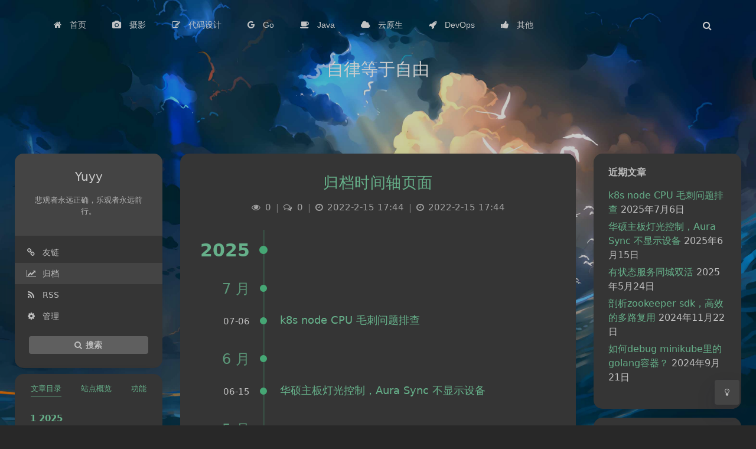

--- FILE ---
content_type: text/html; charset=UTF-8
request_url: https://yuyy.info/?page_id=1794
body_size: 27226
content:

<!DOCTYPE html>
<html dir="ltr" lang="zh-CN" prefix="og: https://ogp.me/ns#" class="no-js triple-column use-big-shadow banner-mini toolbar-blur article-header-style-2 ">
<head>
	<meta charset="UTF-8">
			<meta name="viewport" content="width=device-width, initial-scale=1, maximum-scale=1, user-scalable=no">
		<meta property="og:title" content="归档时间轴页面 - Yuyy">
	<meta property="og:type" content="article">
	<meta property="og:url" content="https://yuyy.info">
				<meta name="description" content="...">
			<meta property="og:description" content="...">
	
				<meta name="keywords" content="yuyy">
	
	
	<meta name="theme-color" content="#57d192">
	<meta name="theme-color-rgb" content="87,209,146">
	<meta name="theme-color-origin" content="#57d192">
	<meta name="argon-enable-custom-theme-color" content="false">


	<meta name="theme-card-radius" content="15">
	<meta name="theme-card-radius-origin" content="15">

	<meta name="theme-version" content="1.3.5">

	<link rel="profile" href="https://gmpg.org/xfn/11">
			<title>归档时间轴页面 - Yuyy</title>

		<!-- All in One SEO 4.9.0 - aioseo.com -->
	<meta name="robots" content="max-image-preview:large" />
	<link rel="canonical" href="https://yuyy.info/?page_id=1794" />
	<meta name="generator" content="All in One SEO (AIOSEO) 4.9.0" />
		<meta property="og:locale" content="zh_CN" />
		<meta property="og:site_name" content="Yuyy -" />
		<meta property="og:type" content="article" />
		<meta property="og:title" content="归档时间轴页面 - Yuyy" />
		<meta property="og:url" content="https://yuyy.info/?page_id=1794" />
		<meta property="article:published_time" content="2022-02-15T09:44:50+00:00" />
		<meta property="article:modified_time" content="2022-02-15T09:44:50+00:00" />
		<meta name="twitter:card" content="summary_large_image" />
		<meta name="twitter:title" content="归档时间轴页面 - Yuyy" />
		<script type="application/ld+json" class="aioseo-schema">
			{"@context":"https:\/\/schema.org","@graph":[{"@type":"BreadcrumbList","@id":"https:\/\/yuyy.info\/?page_id=1794#breadcrumblist","itemListElement":[{"@type":"ListItem","@id":"https:\/\/yuyy.info#listItem","position":1,"name":"Home","item":"https:\/\/yuyy.info","nextItem":{"@type":"ListItem","@id":"https:\/\/yuyy.info\/?page_id=1794#listItem","name":"\u5f52\u6863\u65f6\u95f4\u8f74\u9875\u9762"}},{"@type":"ListItem","@id":"https:\/\/yuyy.info\/?page_id=1794#listItem","position":2,"name":"\u5f52\u6863\u65f6\u95f4\u8f74\u9875\u9762","previousItem":{"@type":"ListItem","@id":"https:\/\/yuyy.info#listItem","name":"Home"}}]},{"@type":"Person","@id":"https:\/\/yuyy.info\/#person","name":"Yuyy"},{"@type":"WebPage","@id":"https:\/\/yuyy.info\/?page_id=1794#webpage","url":"https:\/\/yuyy.info\/?page_id=1794","name":"\u5f52\u6863\u65f6\u95f4\u8f74\u9875\u9762 - Yuyy","inLanguage":"zh-CN","isPartOf":{"@id":"https:\/\/yuyy.info\/#website"},"breadcrumb":{"@id":"https:\/\/yuyy.info\/?page_id=1794#breadcrumblist"},"datePublished":"2022-02-15T17:44:50+08:00","dateModified":"2022-02-15T17:44:50+08:00"},{"@type":"WebSite","@id":"https:\/\/yuyy.info\/#website","url":"https:\/\/yuyy.info\/","name":"Yuyy","inLanguage":"zh-CN","publisher":{"@id":"https:\/\/yuyy.info\/#person"}}]}
		</script>
		<!-- All in One SEO -->

<link rel='stylesheet' id='argon_css_merged-css' href='https://yuyy.info/wp-content/themes/argon/assets/argon_css_merged.css' type='text/css' media='all' />
<link rel='stylesheet' id='style-css' href='https://yuyy.info/wp-content/themes/argon/style.css' type='text/css' media='all' />
<link rel='stylesheet' id='dashicons-css' href='https://yuyy.info/wp-includes/css/dashicons.min.css' type='text/css' media='all' />
<link rel='stylesheet' id='post-views-counter-frontend-css' href='https://yuyy.info/wp-content/plugins/post-views-counter/css/frontend.min.css' type='text/css' media='all' />
<link rel='stylesheet' id='wp-block-library-css' href='https://yuyy.info/wp-includes/css/dist/block-library/style.min.css' type='text/css' media='all' />
<link rel='stylesheet' id='aioseo/css/src/vue/standalone/blocks/table-of-contents/global.scss-css' href='https://yuyy.info/wp-content/plugins/all-in-one-seo-pack/dist/Lite/assets/css/table-of-contents/global.e90f6d47.css' type='text/css' media='all' />
<style id='classic-theme-styles-inline-css' type='text/css'>
/*! This file is auto-generated */
.wp-block-button__link{color:#fff;background-color:#32373c;border-radius:9999px;box-shadow:none;text-decoration:none;padding:calc(.667em + 2px) calc(1.333em + 2px);font-size:1.125em}.wp-block-file__button{background:#32373c;color:#fff;text-decoration:none}
</style>
<style id='global-styles-inline-css' type='text/css'>
body{--wp--preset--color--black: #000000;--wp--preset--color--cyan-bluish-gray: #abb8c3;--wp--preset--color--white: #ffffff;--wp--preset--color--pale-pink: #f78da7;--wp--preset--color--vivid-red: #cf2e2e;--wp--preset--color--luminous-vivid-orange: #ff6900;--wp--preset--color--luminous-vivid-amber: #fcb900;--wp--preset--color--light-green-cyan: #7bdcb5;--wp--preset--color--vivid-green-cyan: #00d084;--wp--preset--color--pale-cyan-blue: #8ed1fc;--wp--preset--color--vivid-cyan-blue: #0693e3;--wp--preset--color--vivid-purple: #9b51e0;--wp--preset--gradient--vivid-cyan-blue-to-vivid-purple: linear-gradient(135deg,rgba(6,147,227,1) 0%,rgb(155,81,224) 100%);--wp--preset--gradient--light-green-cyan-to-vivid-green-cyan: linear-gradient(135deg,rgb(122,220,180) 0%,rgb(0,208,130) 100%);--wp--preset--gradient--luminous-vivid-amber-to-luminous-vivid-orange: linear-gradient(135deg,rgba(252,185,0,1) 0%,rgba(255,105,0,1) 100%);--wp--preset--gradient--luminous-vivid-orange-to-vivid-red: linear-gradient(135deg,rgba(255,105,0,1) 0%,rgb(207,46,46) 100%);--wp--preset--gradient--very-light-gray-to-cyan-bluish-gray: linear-gradient(135deg,rgb(238,238,238) 0%,rgb(169,184,195) 100%);--wp--preset--gradient--cool-to-warm-spectrum: linear-gradient(135deg,rgb(74,234,220) 0%,rgb(151,120,209) 20%,rgb(207,42,186) 40%,rgb(238,44,130) 60%,rgb(251,105,98) 80%,rgb(254,248,76) 100%);--wp--preset--gradient--blush-light-purple: linear-gradient(135deg,rgb(255,206,236) 0%,rgb(152,150,240) 100%);--wp--preset--gradient--blush-bordeaux: linear-gradient(135deg,rgb(254,205,165) 0%,rgb(254,45,45) 50%,rgb(107,0,62) 100%);--wp--preset--gradient--luminous-dusk: linear-gradient(135deg,rgb(255,203,112) 0%,rgb(199,81,192) 50%,rgb(65,88,208) 100%);--wp--preset--gradient--pale-ocean: linear-gradient(135deg,rgb(255,245,203) 0%,rgb(182,227,212) 50%,rgb(51,167,181) 100%);--wp--preset--gradient--electric-grass: linear-gradient(135deg,rgb(202,248,128) 0%,rgb(113,206,126) 100%);--wp--preset--gradient--midnight: linear-gradient(135deg,rgb(2,3,129) 0%,rgb(40,116,252) 100%);--wp--preset--font-size--small: 13px;--wp--preset--font-size--medium: 20px;--wp--preset--font-size--large: 36px;--wp--preset--font-size--x-large: 42px;--wp--preset--spacing--20: 0.44rem;--wp--preset--spacing--30: 0.67rem;--wp--preset--spacing--40: 1rem;--wp--preset--spacing--50: 1.5rem;--wp--preset--spacing--60: 2.25rem;--wp--preset--spacing--70: 3.38rem;--wp--preset--spacing--80: 5.06rem;--wp--preset--shadow--natural: 6px 6px 9px rgba(0, 0, 0, 0.2);--wp--preset--shadow--deep: 12px 12px 50px rgba(0, 0, 0, 0.4);--wp--preset--shadow--sharp: 6px 6px 0px rgba(0, 0, 0, 0.2);--wp--preset--shadow--outlined: 6px 6px 0px -3px rgba(255, 255, 255, 1), 6px 6px rgba(0, 0, 0, 1);--wp--preset--shadow--crisp: 6px 6px 0px rgba(0, 0, 0, 1);}:where(.is-layout-flex){gap: 0.5em;}:where(.is-layout-grid){gap: 0.5em;}body .is-layout-flow > .alignleft{float: left;margin-inline-start: 0;margin-inline-end: 2em;}body .is-layout-flow > .alignright{float: right;margin-inline-start: 2em;margin-inline-end: 0;}body .is-layout-flow > .aligncenter{margin-left: auto !important;margin-right: auto !important;}body .is-layout-constrained > .alignleft{float: left;margin-inline-start: 0;margin-inline-end: 2em;}body .is-layout-constrained > .alignright{float: right;margin-inline-start: 2em;margin-inline-end: 0;}body .is-layout-constrained > .aligncenter{margin-left: auto !important;margin-right: auto !important;}body .is-layout-constrained > :where(:not(.alignleft):not(.alignright):not(.alignfull)){max-width: var(--wp--style--global--content-size);margin-left: auto !important;margin-right: auto !important;}body .is-layout-constrained > .alignwide{max-width: var(--wp--style--global--wide-size);}body .is-layout-flex{display: flex;}body .is-layout-flex{flex-wrap: wrap;align-items: center;}body .is-layout-flex > *{margin: 0;}body .is-layout-grid{display: grid;}body .is-layout-grid > *{margin: 0;}:where(.wp-block-columns.is-layout-flex){gap: 2em;}:where(.wp-block-columns.is-layout-grid){gap: 2em;}:where(.wp-block-post-template.is-layout-flex){gap: 1.25em;}:where(.wp-block-post-template.is-layout-grid){gap: 1.25em;}.has-black-color{color: var(--wp--preset--color--black) !important;}.has-cyan-bluish-gray-color{color: var(--wp--preset--color--cyan-bluish-gray) !important;}.has-white-color{color: var(--wp--preset--color--white) !important;}.has-pale-pink-color{color: var(--wp--preset--color--pale-pink) !important;}.has-vivid-red-color{color: var(--wp--preset--color--vivid-red) !important;}.has-luminous-vivid-orange-color{color: var(--wp--preset--color--luminous-vivid-orange) !important;}.has-luminous-vivid-amber-color{color: var(--wp--preset--color--luminous-vivid-amber) !important;}.has-light-green-cyan-color{color: var(--wp--preset--color--light-green-cyan) !important;}.has-vivid-green-cyan-color{color: var(--wp--preset--color--vivid-green-cyan) !important;}.has-pale-cyan-blue-color{color: var(--wp--preset--color--pale-cyan-blue) !important;}.has-vivid-cyan-blue-color{color: var(--wp--preset--color--vivid-cyan-blue) !important;}.has-vivid-purple-color{color: var(--wp--preset--color--vivid-purple) !important;}.has-black-background-color{background-color: var(--wp--preset--color--black) !important;}.has-cyan-bluish-gray-background-color{background-color: var(--wp--preset--color--cyan-bluish-gray) !important;}.has-white-background-color{background-color: var(--wp--preset--color--white) !important;}.has-pale-pink-background-color{background-color: var(--wp--preset--color--pale-pink) !important;}.has-vivid-red-background-color{background-color: var(--wp--preset--color--vivid-red) !important;}.has-luminous-vivid-orange-background-color{background-color: var(--wp--preset--color--luminous-vivid-orange) !important;}.has-luminous-vivid-amber-background-color{background-color: var(--wp--preset--color--luminous-vivid-amber) !important;}.has-light-green-cyan-background-color{background-color: var(--wp--preset--color--light-green-cyan) !important;}.has-vivid-green-cyan-background-color{background-color: var(--wp--preset--color--vivid-green-cyan) !important;}.has-pale-cyan-blue-background-color{background-color: var(--wp--preset--color--pale-cyan-blue) !important;}.has-vivid-cyan-blue-background-color{background-color: var(--wp--preset--color--vivid-cyan-blue) !important;}.has-vivid-purple-background-color{background-color: var(--wp--preset--color--vivid-purple) !important;}.has-black-border-color{border-color: var(--wp--preset--color--black) !important;}.has-cyan-bluish-gray-border-color{border-color: var(--wp--preset--color--cyan-bluish-gray) !important;}.has-white-border-color{border-color: var(--wp--preset--color--white) !important;}.has-pale-pink-border-color{border-color: var(--wp--preset--color--pale-pink) !important;}.has-vivid-red-border-color{border-color: var(--wp--preset--color--vivid-red) !important;}.has-luminous-vivid-orange-border-color{border-color: var(--wp--preset--color--luminous-vivid-orange) !important;}.has-luminous-vivid-amber-border-color{border-color: var(--wp--preset--color--luminous-vivid-amber) !important;}.has-light-green-cyan-border-color{border-color: var(--wp--preset--color--light-green-cyan) !important;}.has-vivid-green-cyan-border-color{border-color: var(--wp--preset--color--vivid-green-cyan) !important;}.has-pale-cyan-blue-border-color{border-color: var(--wp--preset--color--pale-cyan-blue) !important;}.has-vivid-cyan-blue-border-color{border-color: var(--wp--preset--color--vivid-cyan-blue) !important;}.has-vivid-purple-border-color{border-color: var(--wp--preset--color--vivid-purple) !important;}.has-vivid-cyan-blue-to-vivid-purple-gradient-background{background: var(--wp--preset--gradient--vivid-cyan-blue-to-vivid-purple) !important;}.has-light-green-cyan-to-vivid-green-cyan-gradient-background{background: var(--wp--preset--gradient--light-green-cyan-to-vivid-green-cyan) !important;}.has-luminous-vivid-amber-to-luminous-vivid-orange-gradient-background{background: var(--wp--preset--gradient--luminous-vivid-amber-to-luminous-vivid-orange) !important;}.has-luminous-vivid-orange-to-vivid-red-gradient-background{background: var(--wp--preset--gradient--luminous-vivid-orange-to-vivid-red) !important;}.has-very-light-gray-to-cyan-bluish-gray-gradient-background{background: var(--wp--preset--gradient--very-light-gray-to-cyan-bluish-gray) !important;}.has-cool-to-warm-spectrum-gradient-background{background: var(--wp--preset--gradient--cool-to-warm-spectrum) !important;}.has-blush-light-purple-gradient-background{background: var(--wp--preset--gradient--blush-light-purple) !important;}.has-blush-bordeaux-gradient-background{background: var(--wp--preset--gradient--blush-bordeaux) !important;}.has-luminous-dusk-gradient-background{background: var(--wp--preset--gradient--luminous-dusk) !important;}.has-pale-ocean-gradient-background{background: var(--wp--preset--gradient--pale-ocean) !important;}.has-electric-grass-gradient-background{background: var(--wp--preset--gradient--electric-grass) !important;}.has-midnight-gradient-background{background: var(--wp--preset--gradient--midnight) !important;}.has-small-font-size{font-size: var(--wp--preset--font-size--small) !important;}.has-medium-font-size{font-size: var(--wp--preset--font-size--medium) !important;}.has-large-font-size{font-size: var(--wp--preset--font-size--large) !important;}.has-x-large-font-size{font-size: var(--wp--preset--font-size--x-large) !important;}
.wp-block-navigation a:where(:not(.wp-element-button)){color: inherit;}
:where(.wp-block-post-template.is-layout-flex){gap: 1.25em;}:where(.wp-block-post-template.is-layout-grid){gap: 1.25em;}
:where(.wp-block-columns.is-layout-flex){gap: 2em;}:where(.wp-block-columns.is-layout-grid){gap: 2em;}
.wp-block-pullquote{font-size: 1.5em;line-height: 1.6;}
</style>
<style id='md-style-inline-css' type='text/css'>
 
</style>
<script type="text/javascript" src="https://yuyy.info/wp-content/themes/argon/assets/argon_js_merged.js" id="argon_js_merged-js"></script>
<script type="text/javascript" src="https://yuyy.info/wp-content/themes/argon/assets/js/argon.min.js" id="argonjs-js"></script>
<script type="text/javascript" src="https://yuyy.info/wp-includes/js/jquery/jquery.min.js" id="jquery-core-js"></script>
<script type="text/javascript" src="https://yuyy.info/wp-includes/js/jquery/jquery-migrate.min.js" id="jquery-migrate-js"></script>
<link rel="https://api.w.org/" href="https://yuyy.info/index.php?rest_route=/" /><link rel="alternate" type="application/json" href="https://yuyy.info/index.php?rest_route=/wp/v2/pages/1794" /><link rel="EditURI" type="application/rsd+xml" title="RSD" href="https://yuyy.info/xmlrpc.php?rsd" />
<link rel='shortlink' href='https://yuyy.info/?p=1794' />
<link rel="alternate" type="application/json+oembed" href="https://yuyy.info/index.php?rest_route=%2Foembed%2F1.0%2Fembed&#038;url=https%3A%2F%2Fyuyy.info%2F%3Fpage_id%3D1794" />
<link rel="alternate" type="text/xml+oembed" href="https://yuyy.info/index.php?rest_route=%2Foembed%2F1.0%2Fembed&#038;url=https%3A%2F%2Fyuyy.info%2F%3Fpage_id%3D1794&#038;format=xml" />
<!-- Analytics by WP Statistics - https://wp-statistics.com -->
<link rel="icon" href="https://yuyy.info/wp-content/uploads/2023/11/202202151741524-150x150.png" sizes="32x32" />
<link rel="icon" href="https://yuyy.info/wp-content/uploads/2023/11/202202151741524.png" sizes="192x192" />
<link rel="apple-touch-icon" href="https://yuyy.info/wp-content/uploads/2023/11/202202151741524.png" />
<meta name="msapplication-TileImage" content="https://yuyy.info/wp-content/uploads/2023/11/202202151741524.png" />
		<script>
		document.documentElement.classList.remove("no-js");
		var argonConfig = {
			wp_path: "/",
			language: "zh_CN",
			dateFormat: "YMD",
							zoomify: false,
						pangu: "article",
							lazyload: {
					threshold: 800,
					effect: "fadeIn"
				},
						fold_long_comments: false,
			fold_long_shuoshuo: false,
			disable_pjax: false,
			pjax_animation_durtion: 600,
			headroom: "false",
			waterflow_columns: "1",
			code_highlight: {
				enable: true,
				hide_linenumber: false,
				transparent_linenumber: true,
				break_line: false			}
		}
	</script>
	<script>
		var darkmodeAutoSwitch = "alwayson";
		function setDarkmode(enable){
			if (enable == true){
				$("html").addClass("darkmode");
			}else{
				$("html").removeClass("darkmode");
			}
			$(window).trigger("scroll");
		}
		function toggleDarkmode(){
			if ($("html").hasClass("darkmode")){
				setDarkmode(false);
				sessionStorage.setItem("Argon_Enable_Dark_Mode", "false");
			}else{
				setDarkmode(true);
				sessionStorage.setItem("Argon_Enable_Dark_Mode", "true");
			}
		}
		if (sessionStorage.getItem("Argon_Enable_Dark_Mode") == "true"){
			setDarkmode(true);
		}
		function toggleDarkmodeByPrefersColorScheme(media){
			if (sessionStorage.getItem('Argon_Enable_Dark_Mode') == "false" || sessionStorage.getItem('Argon_Enable_Dark_Mode') == "true"){
				return;
			}
			if (media.matches){
				setDarkmode(true);
			}else{
				setDarkmode(false);
			}
		}
		function toggleDarkmodeByTime(){
			if (sessionStorage.getItem('Argon_Enable_Dark_Mode') == "false" || sessionStorage.getItem('Argon_Enable_Dark_Mode') == "true"){
				return;
			}
			let hour = new Date().getHours();
			if (hour < 7 || hour >= 22){
				setDarkmode(true);
			}else{
				setDarkmode(false);
			}
		}
		if (darkmodeAutoSwitch == 'system'){
			var darkmodeMediaQuery = window.matchMedia("(prefers-color-scheme: dark)");
			darkmodeMediaQuery.addListener(toggleDarkmodeByPrefersColorScheme);
			toggleDarkmodeByPrefersColorScheme(darkmodeMediaQuery);
		}
		if (darkmodeAutoSwitch == 'time'){
			toggleDarkmodeByTime();
		}
		if (darkmodeAutoSwitch == 'alwayson'){
			setDarkmode(true);
		}

		function toggleAmoledDarkMode(){
			$("html").toggleClass("amoled-dark");
			if ($("html").hasClass("amoled-dark")){
				localStorage.setItem("Argon_Enable_Amoled_Dark_Mode", "true");
			}else{
				localStorage.setItem("Argon_Enable_Amoled_Dark_Mode", "false");
			}
		}
		if (localStorage.getItem("Argon_Enable_Amoled_Dark_Mode") == "true"){
			$("html").addClass("amoled-dark");
		}else if (localStorage.getItem("Argon_Enable_Amoled_Dark_Mode") == "false"){
			$("html").removeClass("amoled-dark");
		}
	</script>
	<script>
		if (navigator.userAgent.indexOf("Safari") !== -1 && navigator.userAgent.indexOf("Chrome") === -1){
			$("html").addClass("using-safari");
		}
	</script>

			<script src="https://yuyy.info/wp-content/themes/argon/assets/vendor/smoothscroll/smoothscroll1.js"></script>
	</head>

<script>var _hmt = _hmt || [];
var hm = document.createElement("script");
hm.src = "https://hm.baidu.com/hm.js?92b217c273903676de55c1ae77400471";
var s = document.getElementsByTagName("script")[0]; 
s.parentNode.insertBefore(hm, s);
</script>
<script>window.pjaxLoaded = function(){
_hmt.push(['_trackPageview', document.location.pathname+document.location.search+document.location.hash]);
}</script>
<style id="themecolor_css">
		:root{
		--themecolor: #57d192;
		--themecolor-R: 87;
		--themecolor-G: 209;
		--themecolor-B: 146;
		--themecolor-H: 149;
		--themecolor-S: 57;
		--themecolor-L: 58;
	}
</style>
<style id="theme_cardradius_css">
	:root{
		--card-radius: 15px;
	}
</style>

<body data-rsssl=1 class="page-template page-template-timeline page-template-timeline-php page page-id-1794">
<div id="toolbar">
	<header class="header-global">
		<nav id="navbar-main" class="navbar navbar-main navbar-expand-lg navbar-transparent navbar-light bg-primary headroom--not-bottom headroom--not-top headroom--pinned">
			<div class="container">
				<button id="open_sidebar" class="navbar-toggler" type="button" aria-expanded="false" aria-label="Toggle sidebar">
					<span class="navbar-toggler-icon"></span>
				</button>
				<div class="navbar-brand mr-0">
															<a class="navbar-brand navbar-title" href="https://yuyy.info"></a>
				</div>
				<div class="navbar-collapse collapse" id="navbar_global">
					<div class="navbar-collapse-header">
						<div class="row" style="display: none;">
							<div class="col-6 collapse-brand"></div>
							<div class="col-6 collapse-close">
								<button type="button" class="navbar-toggler" data-toggle="collapse" data-target="#navbar_global" aria-controls="navbar_global" aria-expanded="false" aria-label="Toggle navigation">
									<span></span>
									<span></span>
								</button>
							</div>
						</div>
						<div class="input-group input-group-alternative">
							<div class="input-group-prepend">
								<span class="input-group-text"><i class="fa fa-search"></i></span>
							</div>
							<input id="navbar_search_input_mobile" class="form-control" placeholder="搜索什么..." type="text" autocomplete="off">
						</div>
					</div>
					<ul class='navbar-nav navbar-nav-hover align-items-lg-center'>

										<li class='nav-item'>
											<a href='https://yuyy.info/' class='nav-link' target='' title=''>
										  		<i class='ni ni-book-bookmark d-lg-none'></i>
												<span class='nav-link-inner--text'><i class="fa fa-home"></i> 首页</span>
										  </a>
</li>

										<li class='nav-item'>
											<a href='https://dsm.nas.yuyy.info:1119/mo/sharing/cR67NSA2V' class='nav-link' target='_blank' title=''>
										  		<i class='ni ni-book-bookmark d-lg-none'></i>
												<span class='nav-link-inner--text'><i class="fa fa-camera"></i> 摄影</span>
										  </a>
</li>

										<li class='nav-item dropdown'>
											<a href='https://yuyy.info/?cat=73' class='nav-link' data-toggle='dropdown' no-pjax onclick='return false;' title=''>
										  		<i class='ni ni-book-bookmark d-lg-none'></i>
												<span class='nav-link-inner--text'><i class="fa fa-pencil-square-o"></i> 代码设计</span>
										  </a>
<div class="dropdown-menu">
<a href='https://yuyy.info/?cat=62' class='dropdown-item' target='' title=''>设计原则</a><a href='https://yuyy.info/?cat=55' class='dropdown-item' target='' title=''>设计模式</a><a href='https://yuyy.info/?cat=4' class='dropdown-item' target='' title=''>算法训练</a><a href='https://yuyy.info/?cat=84' class='dropdown-item' target='' title=''>《代码整洁之道》</a>
</div>

</li>

										<li class='nav-item dropdown'>
											<a href='https://yuyy.info/?cat=78' class='nav-link' data-toggle='dropdown' no-pjax onclick='return false;' title=''>
										  		<i class='ni ni-book-bookmark d-lg-none'></i>
												<span class='nav-link-inner--text'><i class="fa fa-google"></i> Go</span>
										  </a>
<div class="dropdown-menu">
<a href='https://yuyy.info/?cat=79' class='dropdown-item' target='' title=''>Go 进阶训练营</a><a href='https://yuyy.info/?cat=75' class='dropdown-item' target='' title=''>Go 基础</a><a href='https://yuyy.info/?cat=81' class='dropdown-item' target='' title=''>《Go语言精进之路》</a>
</div>

</li>

										<li class='nav-item dropdown'>
											<a href='https://yuyy.info/?cat=71' class='nav-link' data-toggle='dropdown' no-pjax onclick='return false;' title=''>
										  		<i class='ni ni-book-bookmark d-lg-none'></i>
												<span class='nav-link-inner--text'><i class="fa fa-coffee"></i> Java</span>
										  </a>
<div class="dropdown-menu">
<a href='https://yuyy.info/?cat=7' class='dropdown-item' target='' title=''>Java 基础</a><a href='https://yuyy.info/?cat=30' class='dropdown-item' target='' title=''>Java8 新特性</a><a href='https://yuyy.info/?cat=61' class='dropdown-item' target='' title=''>JVM 笔记</a><a href='https://yuyy.info/?cat=5' class='dropdown-item' target='' title=''>Java Web</a><a href='https://yuyy.info/?cat=8' class='dropdown-item' target='' title=''>Spring Boot</a><a href='https://yuyy.info/?cat=63' class='dropdown-item' target='' title=''>Spring Cloud</a><a href='https://yuyy.info/?cat=46' class='dropdown-item' target='' title=''>开源项目学习</a><a href='https://yuyy.info/?cat=85' class='dropdown-item' target='' title=''>《Maven实战》</a>
</div>

</li>

										<li class='nav-item'>
											<a href='https://yuyy.info/?cat=74' class='nav-link' target='' title=''>
										  		<i class='ni ni-book-bookmark d-lg-none'></i>
												<span class='nav-link-inner--text'><i class="fa fa-cloud"></i> 云原生</span>
										  </a>
</li>

										<li class='nav-item'>
											<a href='https://yuyy.info/?cat=80' class='nav-link' target='' title=''>
										  		<i class='ni ni-book-bookmark d-lg-none'></i>
												<span class='nav-link-inner--text'><i class="fa fa-rocket"></i> DevOps</span>
										  </a>
</li>

										<li class='nav-item dropdown'>
											<a href='https://yuyy.info/?cat=72' class='nav-link' data-toggle='dropdown' no-pjax onclick='return false;' title=''>
										  		<i class='ni ni-book-bookmark d-lg-none'></i>
												<span class='nav-link-inner--text'><i class="fa fa-thumbs-up"></i> 其他</span>
										  </a>
<div class="dropdown-menu">
<a href='https://yuyy.info/?cat=91' class='dropdown-item' target='' title=''>我的好物推荐</a><a href='https://yuyy.info/?cat=43' class='dropdown-item' target='' title=''>读书笔记</a>
	<div class="dropdown-menu">

	</div>
<a href='https://yuyy.info/?cat=86' class='dropdown-item' target='' title=''>分布式缓存</a><a href='https://yuyy.info/?cat=24' class='dropdown-item' target='' title=''>知识分享</a><a href='https://yuyy.info/?cat=37' class='dropdown-item' target='' title=''>Vue</a><a href='https://yuyy.info/?cat=41' class='dropdown-item' target='' title=''>数据库</a><a href='https://yuyy.info/?cat=2' class='dropdown-item' target='' title=''>Python</a><a href='https://yuyy.info/?cat=6' class='dropdown-item' target='' title=''>大数据可视化</a>
</div>

</li></ul>					<ul class="navbar-nav align-items-lg-center ml-lg-auto">
						<li id="navbar_search_container" class="nav-item" data-toggle="modal">
							<div id="navbar_search_input_container">
								<div class="input-group input-group-alternative">
									<div class="input-group-prepend">
										<span class="input-group-text"><i class="fa fa-search"></i></span>
									</div>
									<input id="navbar_search_input" class="form-control" placeholder="搜索什么..." type="text" autocomplete="off">
								</div>
							</div>
						</li>
					</ul>
				</div>
				<div id="navbar_menu_mask" data-toggle="collapse" data-target="#navbar_global"></div>
				<button class="navbar-toggler" type="button" data-toggle="collapse" data-target="#navbar_global" aria-controls="navbar_global" aria-expanded="false" aria-label="Toggle navigation">
					<span class="navbar-toggler-icon navbar-toggler-searcg-icon"></span>
				</button>
			</div>
		</nav>
	</header>
</div>
<div class="modal fade" id="argon_search_modal" tabindex="-1" role="dialog" aria-labelledby="" aria-hidden="true">
	<div class="modal-dialog modal-dialog-centered modal-sm" role="document">
		<div class="modal-content">
			<div class="modal-header">
				<h5 class="modal-title">搜索</h5>
				<button type="button" class="close" data-dismiss="modal" aria-label="Close">
					<span aria-hidden="true">&times;</span>
				</button>
			</div>
			<div class="modal-body">
				<form id="argon_serach_form" method="get" action="https://yuyy.info">
	<div class="form-group mb-3">
		<div class="input-group input-group-alternative">
			<div class="input-group-prepend">
				<span class="input-group-text"><i class="fa fa-search"></i></span>
			</div>
			<input name="s" class="form-control" placeholder="搜索什么..." type="text"  autocomplete="off" >
		</div>
	</div>
	<div class="text-center">
		<button onclick="if($('#argon_serach_form input[name=\'s\']').val() != '') {document.getElementById('argon_serach_form').submit();}" type="button" class="btn btn-primary">搜索</button>
	</div>
</form>			</div>
		</div>
	</div>
</div>
<!--Banner-->
<section id="banner" class="banner section section-lg section-shaped">
	<div class="shape  shape-dark">
		<span></span>
		<span></span>
		<span></span>
		<span></span>
		<span></span>
		<span></span>
		<span></span>
		<span></span>
		<span></span>
	</div>

		<div id="banner_container" class="banner-container container text-center">
					<div class="banner-title text-white" data-interval="100"><span data-text="自律等于自由" class="banner-title-inner">&nbsp;</span>
			</div>
			</div>
		</section>

	<style>
					#banner, #banner .shape {
				background: transparent !important;
			}
				#content:before {
			content: '';
			display: block;
			position: fixed;
			left: 0;
			right: 0;
			top: 0;
			bottom: 0;
			z-index: -2;
			background: url(https://bed.yuyy.info:8088/i/202202151723252compress.jpg);
			background-position: center;
			background-size: cover;
			background-repeat: no-repeat;
			opacity: 1;
			transition: opacity .5s ease;
		}
		html.darkmode #content:before{
			filter: brightness(0.65);
		}
					#content:after {
				content: '';
				display: block;
				position: fixed;
				left: 0;
				right: 0;
				top: 0;
				bottom: 0;
				z-index: -2;
				background: url(https://bed.yuyy.info:8088/i/202202151730969compress.png);
				background-position: center;
				background-size: cover;
				background-repeat: no-repeat;
				opacity: 0;
				transition: opacity .5s ease;
			}
			html.darkmode #content:after {
				opacity: 1;
			}
			html.darkmode #content:before {
				opacity: 0;
			}
			</style>


<div id="float_action_buttons" class="float-action-buttons fabtns-unloaded">
	<button id="fabtn_toggle_sides" class="btn btn-icon btn-neutral fabtn shadow-sm" type="button" aria-hidden="true" tooltip-move-to-left="移至左侧" tooltip-move-to-right="移至右侧">
		<span class="btn-inner--icon fabtn-show-on-right"><i class="fa fa-caret-left"></i></span>
		<span class="btn-inner--icon fabtn-show-on-left"><i class="fa fa-caret-right"></i></span>
	</button>
	<button id="fabtn_back_to_top" class="btn btn-icon btn-neutral fabtn shadow-sm" type="button" aria-label="Back To Top" tooltip="回到顶部">
		<span class="btn-inner--icon"><i class="fa fa-angle-up"></i></span>
	</button>
	<button id="fabtn_go_to_comment" class="btn btn-icon btn-neutral fabtn shadow-sm d-none" type="button"  aria-label="Comment" tooltip="评论">
		<span class="btn-inner--icon"><i class="fa fa-comment-o"></i></span>
	</button>
	<button id="fabtn_toggle_darkmode" class="btn btn-icon btn-neutral fabtn shadow-sm" type="button"  aria-label="Toggle Darkmode" tooltip-darkmode="夜间模式" tooltip-blackmode="暗黑模式" tooltip-lightmode="日间模式">
		<span class="btn-inner--icon"><i class="fa fa-moon-o"></i><i class='fa fa-lightbulb-o'></i></span>
	</button>
	<button id="fabtn_toggle_blog_settings_popup" class="btn btn-icon btn-neutral fabtn shadow-sm" type="button"  style='display: none;' aria-label="Open Blog Settings Menu" tooltip="设置">
		<span class="btn-inner--icon"><i class="fa fa-cog"></i></span>
	</button>
	<div id="fabtn_blog_settings_popup" class="card shadow-sm" style="opacity: 0;" aria-hidden="true">
		<div id="close_blog_settings"><i class="fa fa-close"></i></div>
		<div class="blog-setting-item mt-3">
			<div style="transform: translateY(-4px);"><div id="blog_setting_toggle_darkmode_and_amoledarkmode" tooltip-switch-to-darkmode="切换到夜间模式" tooltip-switch-to-blackmode="切换到暗黑模式"><span>夜间模式</span><span>暗黑模式</span></div></div>
			<div style="flex: 1;"></div>
			<label id="blog_setting_darkmode_switch" class="custom-toggle">
				<span class="custom-toggle-slider rounded-circle"></span>
			</label>
		</div>
		<div class="blog-setting-item mt-3">
			<div style="flex: 1;">字体</div>
			<div>
				<button id="blog_setting_font_sans_serif" type="button" class="blog-setting-font btn btn-outline-primary blog-setting-selector-left">Sans Serif</button><button id="blog_setting_font_serif" type="button" class="blog-setting-font btn btn-outline-primary blog-setting-selector-right">Serif</button>
			</div>
		</div>
		<div class="blog-setting-item mt-3">
			<div style="flex: 1;">阴影</div>
			<div>
				<button id="blog_setting_shadow_small" type="button" class="blog-setting-shadow btn btn-outline-primary blog-setting-selector-left">浅阴影</button><button id="blog_setting_shadow_big" type="button" class="blog-setting-shadow btn btn-outline-primary blog-setting-selector-right">深阴影</button>
			</div>
		</div>
		<div class="blog-setting-item mt-3 mb-3">
			<div style="flex: 1;">滤镜</div>
			<div id="blog_setting_filters" class="ml-3">
				<button id="blog_setting_filter_off" type="button" class="blog-setting-filter-btn ml-0" filter-name="off">关闭</button>
				<button id="blog_setting_filter_sunset" type="button" class="blog-setting-filter-btn" filter-name="sunset">日落</button>
				<button id="blog_setting_filter_darkness" type="button" class="blog-setting-filter-btn" filter-name="darkness">暗化</button>
				<button id="blog_setting_filter_grayscale" type="button" class="blog-setting-filter-btn" filter-name="grayscale">灰度</button>
			</div>
		</div>
		<div class="blog-setting-item mb-3">
			<div id="blog_setting_card_radius_to_default" style="cursor: pointer;" tooltip="恢复默认">圆角</div>
			<div style="flex: 1;margin-left: 20px;margin-right: 8px;transform: translateY(2px);">
				<div id="blog_setting_card_radius"></div>
			</div>
		</div>
			</div>
	<button id="fabtn_reading_progress" class="btn btn-icon btn-neutral fabtn shadow-sm" type="button" aria-hidden="true" tooltip="阅读进度">
		<div id="fabtn_reading_progress_bar" style="width: 0%;"></div>
		<span id="fabtn_reading_progress_details">0%</span>
	</button>
</div>

<div id="content" class="site-content">

<div class="page-information-card-container"></div>

<div id="sidebar_mask"></div>
<aside id="leftbar" class="leftbar widget-area" role="complementary">
				<div id="leftbar_part1" class="widget widget_search card bg-white shadow-sm border-0">
			<div class="leftbar-banner card-body">
				<span class="leftbar-banner-title text-white">Yuyy</span>

													<span class="leftbar-banner-subtitle text-white">悲观者永远正确，乐观者永远前行。</span>
				
			</div>

			<ul id='leftbar_part1_menu' class='leftbar-menu'>

						<li class='leftbar-menu-item'>
							<a href='https://yuyy.info/?page_id=1225' target=''><i class="fa fa-link"></i> 友链</a></li>

						<li class='leftbar-menu-item current'>
							<a href='https://yuyy.info/?page_id=1794' target=''><i class="fa fa-line-chart"></i> 归档</a></li>

						<li class='leftbar-menu-item'>
							<a href='https://yuyy.info/?feed=atom' target=''><i class="fa fa-rss"></i> RSS</a></li>

						<li class='leftbar-menu-item'>
							<a href='https://yuyy.info/wp-admin/index.php' target=''><i class="fa fa-cog"></i> 管理</a></li></ul>			<div class="card-body text-center leftbar-search-button">
				<button id="leftbar_search_container" class="btn btn-secondary btn-lg active btn-sm btn-block border-0" role="button">
					<i class="menu-item-icon fa fa-search mr-0"></i> 搜索					<input id="leftbar_search_input" type="text" placeholder="搜索什么..." class="form-control form-control-alternative" autocomplete="off">
				</button>
			</div>
		</div>
		<div id="leftbar_part2" class="widget widget_search card bg-white shadow-sm border-0">
			<div id="leftbar_part2_inner" class="card-body">
								<div class="nav-wrapper" style="padding-top: 5px;">
	                <ul class="nav nav-pills nav-fill" role="tablist">
													<li class="nav-item sidebar-tab-switcher">
								<a class="active show" id="leftbar_tab_catalog_btn" data-toggle="tab" href="#leftbar_tab_catalog" role="tab" aria-controls="leftbar_tab_catalog" no-pjax>文章目录</a>
							</li>
												<li class="nav-item sidebar-tab-switcher">
							<a class="" id="leftbar_tab_overview_btn" data-toggle="tab" href="#leftbar_tab_overview" role="tab" aria-controls="leftbar_tab_overview" no-pjax>站点概览</a>
						</li>
													<li class="nav-item sidebar-tab-switcher">
								<a class="" id="leftbar_tab_tools_btn" data-toggle="tab" href="#leftbar_tab_tools" role="tab" aria-controls="leftbar_tab_tools" no-pjax>功能</a>
							</li>
							                </ul>
				</div>
				<div>
					<div class="tab-content" style="padding: 10px 10px 0 10px;">
													<div class="tab-pane fade active show" id="leftbar_tab_catalog" role="tabpanel" aria-labelledby="leftbar_tab_catalog_btn">
								<div id="leftbar_catalog"></div>
								<script type="text/javascript">
									$(function () {
										$(document).headIndex({
											articleWrapSelector: '#post_content',
											indexBoxSelector: '#leftbar_catalog',
											subItemBoxClass: "index-subItem-box",
											itemClass: "index-item",
											linkClass: "index-link",
											offset: 80,
										});
									})
								</script>
																	<style>
										#leftbar_catalog ul {
											counter-reset: blog_catalog_number;
										}
										#leftbar_catalog li.index-item > a:before {
											content: counters(blog_catalog_number, '.') " ";
											counter-increment: blog_catalog_number;
										}
									</style>
															</div>
												<div class="tab-pane fade text-center" id="leftbar_tab_overview" role="tabpanel" aria-labelledby="leftbar_tab_overview_btn">
							<div id="leftbar_overview_author_image" style="background-image: url(https://bed.yuyy.info:8088/i/202202151741524compress.png)" class="rounded-circle shadow-sm" alt="avatar"></div>
							<h6 id="leftbar_overview_author_name">Yuyy</h6>
														<nav class="site-state">
								<div class="site-state-item site-state-posts">
									<a href="https://yuyy.info/?page_id=1794">
										<span class="site-state-item-count">497</span>
										<span class="site-state-item-name">文章</span>
									</a>
								</div>
								<div class="site-state-item site-state-categories">
									<a data-toggle="modal" data-target="#blog_categories">
										<span class="site-state-item-count">46</span>
										<span class="site-state-item-name">分类</span>
									</a>
								</div>      
								<div class="site-state-item site-state-tags">
									<a data-toggle="modal" data-target="#blog_tags">
										<span class="site-state-item-count">28</span>
										<span class="site-state-item-name">标签</span>
									</a>
								</div>
							</nav>
														<div style='height: 20px;'></div>													</div>
													<div class="tab-pane fade" id="leftbar_tab_tools" role="tabpanel" aria-labelledby="leftbar_tab_tools_btn">
								<div id="block-2" class="widget widget_block widget_recent_comments card bg-white border-0"><ol class="has-dates has-excerpts wp-block-latest-comments"><li class="wp-block-latest-comments__comment"><article><footer class="wp-block-latest-comments__comment-meta"><a class="wp-block-latest-comments__comment-author" href="https://yuyy.info/?author=1">Yuyy</a>发表在<a class="wp-block-latest-comments__comment-link" href="https://yuyy.info/?p=2302#comment-1819">华硕主板灯光控制，Aura Sync 不显示设备</a><time datetime="2025-10-22T10:35:53+08:00" class="wp-block-latest-comments__comment-date">2025年10月22日</time></footer><div class="wp-block-latest-comments__comment-excerpt"><p>建议卸载、重新安装试试，系统自带的有问题&hellip;</p>
</div></article></li><li class="wp-block-latest-comments__comment"><article><footer class="wp-block-latest-comments__comment-meta"><a class="wp-block-latest-comments__comment-author" href="https://yuyy.info/?author=1">Yuyy</a>发表在<a class="wp-block-latest-comments__comment-link" href="https://yuyy.info/?p=2305#comment-1818">k8s node CPU 毛刺问题排查</a><time datetime="2025-10-22T10:33:30+08:00" class="wp-block-latest-comments__comment-date">2025年10月22日</time></footer><div class="wp-block-latest-comments__comment-excerpt"><p>kv 存储集群，性能要求较高。</p>
</div></article></li><li class="wp-block-latest-comments__comment"><article><footer class="wp-block-latest-comments__comment-meta"><span class="wp-block-latest-comments__comment-author">qaz</span>发表在<a class="wp-block-latest-comments__comment-link" href="https://yuyy.info/?p=2305#comment-1817">k8s node CPU 毛刺问题排查</a><time datetime="2025-10-20T21:05:28+08:00" class="wp-block-latest-comments__comment-date">2025年10月20日</time></footer><div class="wp-block-latest-comments__comment-excerpt"><p>10%应该没有太大的影响吧，请问是什么业&hellip;</p>
</div></article></li><li class="wp-block-latest-comments__comment"><article><footer class="wp-block-latest-comments__comment-meta"><span class="wp-block-latest-comments__comment-author">戚兰</span>发表在<a class="wp-block-latest-comments__comment-link" href="https://yuyy.info/?p=2302#comment-1816">华硕主板灯光控制，Aura Sync 不显示设备</a><time datetime="2025-10-20T14:14:19+08:00" class="wp-block-latest-comments__comment-date">2025年10月20日</time></footer><div class="wp-block-latest-comments__comment-excerpt"><p>我是在黄色区域显示有设备，但是在华硕的灯&hellip;</p>
</div></article></li><li class="wp-block-latest-comments__comment"><article><footer class="wp-block-latest-comments__comment-meta"><a class="wp-block-latest-comments__comment-author" href="https://yuyy.info/?author=1">Yuyy</a>发表在<a class="wp-block-latest-comments__comment-link" href="https://yuyy.info/?p=1980#comment-1815">Gitlab CI/CD 实践六：统一管理 protocol buffer，API 大仓设计与实现</a><time datetime="2025-07-31T10:46:16+08:00" class="wp-block-latest-comments__comment-date">2025年7月31日</time></footer><div class="wp-block-latest-comments__comment-excerpt"><p>确实是个解决办法，不用 latest，用&hellip;</p>
</div></article></li></ol></div>							</div>
											</div>
				</div>
			</div>
		</div>
</aside>
<div class="modal fade" id="blog_categories" tabindex="-1" role="dialog" aria-labelledby="" aria-hidden="true">
	<div class="modal-dialog modal-dialog-centered">
		<div class="modal-content">
			<div class="modal-header">
				<h5 class="modal-title">分类</h5>
				<button type="button" class="close" data-dismiss="modal" aria-label="Close">
					<span aria-hidden="true">&times;</span>
				</button>
			</div>
			<div class="modal-body">
				<a href=https://yuyy.info/?cat=71 class='badge badge-secondary tag'>Java <span class='tag-num'>0</span></a><a href=https://yuyy.info/?cat=74 class='badge badge-secondary tag'>云原生 <span class='tag-num'>28</span></a><a href=https://yuyy.info/?cat=73 class='badge badge-secondary tag'>代码设计 <span class='tag-num'>0</span></a><a href=https://yuyy.info/?cat=72 class='badge badge-secondary tag'>其他 <span class='tag-num'>0</span></a><a href=https://yuyy.info/?cat=86 class='badge badge-secondary tag'>分布式缓存 <span class='tag-num'>1</span></a><a href=https://yuyy.info/?cat=91 class='badge badge-secondary tag'>我的好物推荐 <span class='tag-num'>4</span></a><a href=https://yuyy.info/?cat=70 class='badge badge-secondary tag'>框架 <span class='tag-num'>0</span></a><a href=https://yuyy.info/?cat=60 class='badge badge-secondary tag'>精华 <span class='tag-num'>17</span></a><a href=https://yuyy.info/?cat=55 class='badge badge-secondary tag'>设计模式 <span class='tag-num'>19</span></a><a href=https://yuyy.info/?cat=62 class='badge badge-secondary tag'>设计原则 <span class='tag-num'>5</span></a><a href=https://yuyy.info/?cat=4 class='badge badge-secondary tag'>算法训练 <span class='tag-num'>219</span></a><a href=https://yuyy.info/?cat=78 class='badge badge-secondary tag'>Go <span class='tag-num'>0</span></a><a href=https://yuyy.info/?cat=7 class='badge badge-secondary tag'>Java 基础 <span class='tag-num'>34</span></a><a href=https://yuyy.info/?cat=79 class='badge badge-secondary tag'>Go 进阶训练营 <span class='tag-num'>14</span></a><a href=https://yuyy.info/?cat=46 class='badge badge-secondary tag'>开源项目学习 <span class='tag-num'>3</span></a><a href=https://yuyy.info/?cat=75 class='badge badge-secondary tag'>Go 基础 <span class='tag-num'>15</span></a><a href=https://yuyy.info/?cat=30 class='badge badge-secondary tag'>Java8 新特性 <span class='tag-num'>5</span></a><a href=https://yuyy.info/?cat=24 class='badge badge-secondary tag'>知识分享 <span class='tag-num'>8</span></a><a href=https://yuyy.info/?cat=63 class='badge badge-secondary tag'>Spring Cloud <span class='tag-num'>6</span></a><a href=https://yuyy.info/?cat=37 class='badge badge-secondary tag'>Vue <span class='tag-num'>21</span></a><a href=https://yuyy.info/?cat=41 class='badge badge-secondary tag'>数据库 <span class='tag-num'>7</span></a><a href=https://yuyy.info/?cat=43 class='badge badge-secondary tag'>读书笔记 <span class='tag-num'>0</span></a><a href=https://yuyy.info/?cat=1 class='badge badge-secondary tag'>日常 <span class='tag-num'>62</span></a><a href=https://yuyy.info/?cat=61 class='badge badge-secondary tag'>JVM 笔记 <span class='tag-num'>1</span></a><a href=https://yuyy.info/?cat=8 class='badge badge-secondary tag'>Spring Boot <span class='tag-num'>3</span></a><a href=https://yuyy.info/?cat=9 class='badge badge-secondary tag'>SpringBoot一-入门 <span class='tag-num'>3</span></a><a href=https://yuyy.info/?cat=12 class='badge badge-secondary tag'>SpringBoot三-视图层技术 <span class='tag-num'>5</span></a><a href=https://yuyy.info/?cat=11 class='badge badge-secondary tag'>SpringBoot二-整合Web开发 <span class='tag-num'>4</span></a><a href=https://yuyy.info/?cat=13 class='badge badge-secondary tag'>SpringBoot四-整合持久层技术 <span class='tag-num'>2</span></a><a href=https://yuyy.info/?cat=14 class='badge badge-secondary tag'>SpringBoot五-服务端表单数据校验 <span class='tag-num'>1</span></a><a href=https://yuyy.info/?cat=15 class='badge badge-secondary tag'>SpringBoot六-异常处理 <span class='tag-num'>4</span></a><a href=https://yuyy.info/?cat=16 class='badge badge-secondary tag'>SpringBoot七-单元测试 <span class='tag-num'>1</span></a><a href=https://yuyy.info/?cat=17 class='badge badge-secondary tag'>SpringBoot八-热部署 <span class='tag-num'>1</span></a><a href=https://yuyy.info/?cat=18 class='badge badge-secondary tag'>SpringBoot九-缓存技术 <span class='tag-num'>2</span></a><a href=https://yuyy.info/?cat=19 class='badge badge-secondary tag'>SpringBoot十-整合Spring Data JPA <span class='tag-num'>0</span></a><a href=https://yuyy.info/?cat=20 class='badge badge-secondary tag'>SpringBoot十一-定时任务 <span class='tag-num'>2</span></a><a href=https://yuyy.info/?cat=39 class='badge badge-secondary tag'>SpringBoot十二-一灰灰博客 <span class='tag-num'>1</span></a><a href=https://yuyy.info/?cat=2 class='badge badge-secondary tag'>Python <span class='tag-num'>14</span></a><a href=https://yuyy.info/?cat=5 class='badge badge-secondary tag'>Java Web <span class='tag-num'>5</span></a><a href=https://yuyy.info/?cat=80 class='badge badge-secondary tag'>Gitlab CI/CD <span class='tag-num'>8</span></a><a href=https://yuyy.info/?cat=6 class='badge badge-secondary tag'>大数据可视化 <span class='tag-num'>11</span></a><a href=https://yuyy.info/?cat=81 class='badge badge-secondary tag'>《Go语言精进之路》 <span class='tag-num'>4</span></a><a href=https://yuyy.info/?cat=82 class='badge badge-secondary tag'>《人性的弱点》 <span class='tag-num'>1</span></a><a href=https://yuyy.info/?cat=83 class='badge badge-secondary tag'>《底层逻辑：看清这个世界的底牌》 <span class='tag-num'>1</span></a><a href=https://yuyy.info/?cat=84 class='badge badge-secondary tag'>《代码整洁之道》 <span class='tag-num'>4</span></a><a href=https://yuyy.info/?cat=85 class='badge badge-secondary tag'>《Maven实战》 <span class='tag-num'>1</span></a>			</div>
		</div>
	</div>
</div>
<div class="modal fade" id="blog_tags" tabindex="-1" role="dialog" aria-labelledby="" aria-hidden="true">
	<div class="modal-dialog modal-dialog-centered">
		<div class="modal-content">
			<div class="modal-header">
				<h5 class="modal-title">标签</h5>
				<button type="button" class="close" data-dismiss="modal" aria-label="Close">
					<span aria-hidden="true">&times;</span>
				</button>
			</div>
			<div class="modal-body">
				<a href=https://yuyy.info/?tag=ehcache class='badge badge-secondary tag'>Ehcache <span class='tag-num'>1</span></a><a href=https://yuyy.info/?tag=io class='badge badge-secondary tag'>IO <span class='tag-num'>1</span></a><a href=https://yuyy.info/?tag=java8 class='badge badge-secondary tag'>Java8 <span class='tag-num'>4</span></a><a href=https://yuyy.info/?tag=jmh class='badge badge-secondary tag'>Jmh <span class='tag-num'>1</span></a><a href=https://yuyy.info/?tag=junit class='badge badge-secondary tag'>JUnit <span class='tag-num'>2</span></a><a href=https://yuyy.info/?tag=lambda class='badge badge-secondary tag'>Lambda <span class='tag-num'>1</span></a><a href=https://yuyy.info/?tag=maven class='badge badge-secondary tag'>Maven <span class='tag-num'>1</span></a><a href=https://yuyy.info/?tag=mybatis class='badge badge-secondary tag'>Mybatis <span class='tag-num'>3</span></a><a href=https://yuyy.info/?tag=mysql class='badge badge-secondary tag'>MySQL <span class='tag-num'>6</span></a><a href=https://yuyy.info/?tag=quartz class='badge badge-secondary tag'>Quartz <span class='tag-num'>2</span></a><a href=https://yuyy.info/?tag=redis class='badge badge-secondary tag'>Redis <span class='tag-num'>1</span></a><a href=https://yuyy.info/?tag=restful class='badge badge-secondary tag'>restful <span class='tag-num'>1</span></a><a href=https://yuyy.info/?tag=scheduld class='badge badge-secondary tag'>Scheduld <span class='tag-num'>1</span></a><a href=https://yuyy.info/?tag=spring class='badge badge-secondary tag'>Spring <span class='tag-num'>1</span></a><a href=https://yuyy.info/?tag=springboot class='badge badge-secondary tag'>SpringBoot <span class='tag-num'>14</span></a><a href=https://yuyy.info/?tag=thymeleaf class='badge badge-secondary tag'>thymeleaf <span class='tag-num'>5</span></a><a href=https://yuyy.info/?tag=vue class='badge badge-secondary tag'>Vue <span class='tag-num'>21</span></a><a href=https://yuyy.info/?tag=%e5%88%86%e6%b2%bb class='badge badge-secondary tag'>分治 <span class='tag-num'>2</span></a><a href=https://yuyy.info/?tag=%e5%8a%a8%e6%80%81%e8%a7%84%e5%88%92 class='badge badge-secondary tag'>动态规划 <span class='tag-num'>8</span></a><a href=https://yuyy.info/?tag=%e5%8f%8c%e6%8c%87%e9%92%88 class='badge badge-secondary tag'>双指针 <span class='tag-num'>5</span></a><a href=https://yuyy.info/?tag=%e5%9b%9e%e6%96%87%e5%ad%97%e7%ac%a6%e4%b8%b2 class='badge badge-secondary tag'>回文字符串 <span class='tag-num'>1</span></a><a href=https://yuyy.info/?tag=%e5%a4%9a%e7%ba%bf%e7%a8%8b class='badge badge-secondary tag'>多线程 <span class='tag-num'>1</span></a><a href=https://yuyy.info/?tag=%e5%a4%9a%e8%b7%af%e5%bd%92%e5%b9%b6 class='badge badge-secondary tag'>多路归并 <span class='tag-num'>1</span></a><a href=https://yuyy.info/?tag=%e5%be%ae%e6%9c%8d%e5%8a%a1 class='badge badge-secondary tag'>微服务 <span class='tag-num'>2</span></a><a href=https://yuyy.info/?tag=%e5%bf%ab%e6%85%a2%e6%8c%87%e9%92%88 class='badge badge-secondary tag'>快慢指针 <span class='tag-num'>1</span></a><a href=https://yuyy.info/?tag=%e6%ba%90%e7%a0%81 class='badge badge-secondary tag'>源码 <span class='tag-num'>1</span></a><a href=https://yuyy.info/?tag=%e7%ba%bf%e7%a8%8b%e6%b1%a0 class='badge badge-secondary tag'>线程池 <span class='tag-num'>1</span></a><a href=https://yuyy.info/?tag=%e9%93%be%e8%a1%a8 class='badge badge-secondary tag'>链表 <span class='tag-num'>1</span></a>			</div>
		</div>
	</div>
</div>
<aside id="rightbar" class="rightbar widget-area" role="complementary">
		<div id="recent-posts-5" class="widget widget_recent_entries card shadow-sm bg-white border-0">
		<h6 class="font-weight-bold text-black">近期文章</h6>
		<ul>
											<li>
					<a href="https://yuyy.info/?p=2305">k8s node CPU 毛刺问题排查</a>
											<span class="post-date">2025年7月6日</span>
									</li>
											<li>
					<a href="https://yuyy.info/?p=2302">华硕主板灯光控制，Aura Sync 不显示设备</a>
											<span class="post-date">2025年6月15日</span>
									</li>
											<li>
					<a href="https://yuyy.info/?p=2296">有状态服务同城双活</a>
											<span class="post-date">2025年5月24日</span>
									</li>
											<li>
					<a href="https://yuyy.info/?p=2286">剖析zookeeper sdk，高效的多路复用</a>
											<span class="post-date">2024年11月22日</span>
									</li>
											<li>
					<a href="https://yuyy.info/?p=2283">如何debug minikube里的golang容器？</a>
											<span class="post-date">2024年9月21日</span>
									</li>
					</ul>

		</div><div id="post_views_counter_list_widget-4" class="widget widget_post_views_counter_list_widget card shadow-sm bg-white border-0"><h6 class="font-weight-bold text-black">浏览最多的文章</h6><ol><li><a class="post-title" href="https://yuyy.info/?p=1946">Gitlab CI/CD 实践四：Golang 项目 CI/CD 流水线配置</a> <span class="count">(4,918)</span></li><li><a class="post-title" href="https://yuyy.info/?p=1925">Gitlab CI/CD 实践三：Docker 安装 Gitlab Runner</a> <span class="count">(4,843)</span></li><li><a class="post-title" href="https://yuyy.info/?p=2097">玩玩NAS、软路由，搭建家庭影音系统</a> <span class="count">(4,703)</span></li><li><a class="post-title" href="https://yuyy.info/?p=1980">Gitlab CI/CD 实践六：统一管理 protocol buffer，API 大仓设计与实现</a> <span class="count">(4,341)</span></li><li><a class="post-title" href="https://yuyy.info/?p=1921">Gitlab CI/CD 实践一：Gitlab Runner 安装到 K8S 集群</a> <span class="count">(4,045)</span></li><li><a class="post-title" href="https://yuyy.info/?p=1877">Protocol Buffers的扩展工具：Buf</a> <span class="count">(3,849)</span></li><li><a class="post-title" href="https://yuyy.info/?p=1896">Deepin使用Wallpaper Engine的壁纸</a> <span class="count">(3,692)</span></li><li><a class="post-title" href="https://yuyy.info/?p=1956">Gitlab CI/CD 实践五：基础镜像 Dockerfile 仓库 CI 流水线配置</a> <span class="count">(3,306)</span></li><li><a class="post-title" href="https://yuyy.info/?p=2262">K8s面试题</a> <span class="count">(2,960)</span></li><li><a class="post-title" href="https://yuyy.info/?p=1884">《Go语言精进之路》1-3章笔记</a> <span class="count">(2,856)</span></li></ol></div></aside>
<div id="primary" class="content-area">
	<main id="main" class="site-main" role="main">
		<article class="post post-full card bg-white shadow-sm border-0" id="post-1794" class="post-1794 page type-page status-publish hentry">
	<header class="post-header text-center">
				<a class="post-title" href="https://yuyy.info/?page_id=1794">归档时间轴页面</a>
		<div class="post-meta">
			<div class="post-meta-detail post-meta-detail-views">
					<i class="fa fa-eye" aria-hidden="true"></i> 0</div> <div class="post-meta-devide">|</div> <div class="post-meta-detail post-meta-detail-comments">
					<i class="fa fa-comments-o" aria-hidden="true"></i> 0</div> <div class="post-meta-devide">|</div> <div class="post-meta-detail post-meta-detail-time">
					<i class="fa fa-clock-o" aria-hidden="true"></i>
					<time title="发布于 2022-2-15 17:44:50 | 编辑于 2022-2-15 17:44:50">2022-2-15 17:44
					</time>
				</div> <div class="post-meta-devide">|</div> <div class="post-meta-detail post-meta-detail-edittime">
					<i class="fa fa-clock-o" aria-hidden="true"></i>
					<time title="发布于 2022-2-15 17:44:50 | 编辑于 2022-2-15 17:44:50">2022-2-15 17:44
					</time>
				</div>		</div>
			</header>

	<div class="post-content" id="post_content">
		<div class='argon-timeline archive-timeline'><div class='argon-timeline-node'>
								<h2 class='argon-timeline-time archive-timeline-year'><a href='https://yuyy.info/?m=2025'>2025</a></h2>
								<div class='argon-timeline-card card bg-gradient-secondary archive-timeline-title'></div>
							</div><div class='argon-timeline-node'>
								<h3 class='argon-timeline-time archive-timeline-month first-month-of-year'><a href='https://yuyy.info/?m=20257月'>7月</a></h3>
								<div class='argon-timeline-card card bg-gradient-secondary archive-timeline-title'></div>
							</div>					<div class='argon-timeline-node'>
						<div class='argon-timeline-time'>07-06</div>
						<div class='argon-timeline-card card bg-gradient-secondary archive-timeline-title'>
							<a href="https://yuyy.info/?p=2305">k8s node CPU 毛刺问题排查</a>
						</div>
					</div>
					<div class='argon-timeline-node'>
								<h3 class='argon-timeline-time archive-timeline-month'><a href='https://yuyy.info/?m=20256月'>6月</a></h3>
								<div class='argon-timeline-card card bg-gradient-secondary archive-timeline-title'></div>
							</div>					<div class='argon-timeline-node'>
						<div class='argon-timeline-time'>06-15</div>
						<div class='argon-timeline-card card bg-gradient-secondary archive-timeline-title'>
							<a href="https://yuyy.info/?p=2302">华硕主板灯光控制，Aura Sync 不显示设备</a>
						</div>
					</div>
					<div class='argon-timeline-node'>
								<h3 class='argon-timeline-time archive-timeline-month'><a href='https://yuyy.info/?m=20255月'>5月</a></h3>
								<div class='argon-timeline-card card bg-gradient-secondary archive-timeline-title'></div>
							</div>					<div class='argon-timeline-node'>
						<div class='argon-timeline-time'>05-24</div>
						<div class='argon-timeline-card card bg-gradient-secondary archive-timeline-title'>
							<a href="https://yuyy.info/?p=2296">有状态服务同城双活</a>
						</div>
					</div>
					<div class='argon-timeline-node'>
								<h2 class='argon-timeline-time archive-timeline-year'><a href='https://yuyy.info/?m=2024'>2024</a></h2>
								<div class='argon-timeline-card card bg-gradient-secondary archive-timeline-title'></div>
							</div><div class='argon-timeline-node'>
								<h3 class='argon-timeline-time archive-timeline-month first-month-of-year'><a href='https://yuyy.info/?m=202411月'>11月</a></h3>
								<div class='argon-timeline-card card bg-gradient-secondary archive-timeline-title'></div>
							</div>					<div class='argon-timeline-node'>
						<div class='argon-timeline-time'>11-22</div>
						<div class='argon-timeline-card card bg-gradient-secondary archive-timeline-title'>
							<a href="https://yuyy.info/?p=2286">剖析zookeeper sdk，高效的多路复用</a>
						</div>
					</div>
					<div class='argon-timeline-node'>
								<h3 class='argon-timeline-time archive-timeline-month'><a href='https://yuyy.info/?m=20249月'>9月</a></h3>
								<div class='argon-timeline-card card bg-gradient-secondary archive-timeline-title'></div>
							</div>					<div class='argon-timeline-node'>
						<div class='argon-timeline-time'>09-21</div>
						<div class='argon-timeline-card card bg-gradient-secondary archive-timeline-title'>
							<a href="https://yuyy.info/?p=2283">如何debug minikube里的golang容器？</a>
						</div>
					</div>
					<div class='argon-timeline-node'>
								<h3 class='argon-timeline-time archive-timeline-month'><a href='https://yuyy.info/?m=20248月'>8月</a></h3>
								<div class='argon-timeline-card card bg-gradient-secondary archive-timeline-title'></div>
							</div>					<div class='argon-timeline-node'>
						<div class='argon-timeline-time'>08-17</div>
						<div class='argon-timeline-card card bg-gradient-secondary archive-timeline-title'>
							<a href="https://yuyy.info/?p=2276">重复创建软链接产生的奇怪现象</a>
						</div>
					</div>
					<div class='argon-timeline-node'>
								<h3 class='argon-timeline-time archive-timeline-month'><a href='https://yuyy.info/?m=20247月'>7月</a></h3>
								<div class='argon-timeline-card card bg-gradient-secondary archive-timeline-title'></div>
							</div>					<div class='argon-timeline-node'>
						<div class='argon-timeline-time'>07-13</div>
						<div class='argon-timeline-card card bg-gradient-secondary archive-timeline-title'>
							<a href="https://yuyy.info/?p=2264">Golang面试题</a>
						</div>
					</div>
										<div class='argon-timeline-node'>
						<div class='argon-timeline-time'>07-13</div>
						<div class='argon-timeline-card card bg-gradient-secondary archive-timeline-title'>
							<a href="https://yuyy.info/?p=2262">K8s面试题</a>
						</div>
					</div>
					<div class='argon-timeline-node'>
								<h3 class='argon-timeline-time archive-timeline-month'><a href='https://yuyy.info/?m=20246月'>6月</a></h3>
								<div class='argon-timeline-card card bg-gradient-secondary archive-timeline-title'></div>
							</div>					<div class='argon-timeline-node'>
						<div class='argon-timeline-time'>06-30</div>
						<div class='argon-timeline-card card bg-gradient-secondary archive-timeline-title'>
							<a href="https://yuyy.info/?p=2258">程序员办公用品推荐</a>
						</div>
					</div>
										<div class='argon-timeline-node'>
						<div class='argon-timeline-time'>06-30</div>
						<div class='argon-timeline-card card bg-gradient-secondary archive-timeline-title'>
							<a href="https://yuyy.info/?p=2256">Chrome 插件推荐</a>
						</div>
					</div>
										<div class='argon-timeline-node'>
						<div class='argon-timeline-time'>06-30</div>
						<div class='argon-timeline-card card bg-gradient-secondary archive-timeline-title'>
							<a href="https://yuyy.info/?p=2253">Goland、Idea 插件推荐</a>
						</div>
					</div>
										<div class='argon-timeline-node'>
						<div class='argon-timeline-time'>06-30</div>
						<div class='argon-timeline-card card bg-gradient-secondary archive-timeline-title'>
							<a href="https://yuyy.info/?p=2251">Mac 软件推荐</a>
						</div>
					</div>
					<div class='argon-timeline-node'>
								<h3 class='argon-timeline-time archive-timeline-month'><a href='https://yuyy.info/?m=20243月'>3月</a></h3>
								<div class='argon-timeline-card card bg-gradient-secondary archive-timeline-title'></div>
							</div>					<div class='argon-timeline-node'>
						<div class='argon-timeline-time'>03-06</div>
						<div class='argon-timeline-card card bg-gradient-secondary archive-timeline-title'>
							<a href="https://yuyy.info/?p=2218">在 K8S 节点上使用非 Nodeport 默认端口范围暴漏服务</a>
						</div>
					</div>
										<div class='argon-timeline-node'>
						<div class='argon-timeline-time'>03-06</div>
						<div class='argon-timeline-card card bg-gradient-secondary archive-timeline-title'>
							<a href="https://yuyy.info/?p=2216">在 K8S 中利用 sidecar 控制 Pod 重启</a>
						</div>
					</div>
					<div class='argon-timeline-node'>
								<h3 class='argon-timeline-time archive-timeline-month'><a href='https://yuyy.info/?m=20241月'>1月</a></h3>
								<div class='argon-timeline-card card bg-gradient-secondary archive-timeline-title'></div>
							</div>					<div class='argon-timeline-node'>
						<div class='argon-timeline-time'>01-27</div>
						<div class='argon-timeline-card card bg-gradient-secondary archive-timeline-title'>
							<a href="https://yuyy.info/?p=2178">Pod里的容器如何设置IP？</a>
						</div>
					</div>
					<div class='argon-timeline-node'>
								<h2 class='argon-timeline-time archive-timeline-year'><a href='https://yuyy.info/?m=2023'>2023</a></h2>
								<div class='argon-timeline-card card bg-gradient-secondary archive-timeline-title'></div>
							</div><div class='argon-timeline-node'>
								<h3 class='argon-timeline-time archive-timeline-month first-month-of-year'><a href='https://yuyy.info/?m=202311月'>11月</a></h3>
								<div class='argon-timeline-card card bg-gradient-secondary archive-timeline-title'></div>
							</div>					<div class='argon-timeline-node'>
						<div class='argon-timeline-time'>11-22</div>
						<div class='argon-timeline-card card bg-gradient-secondary archive-timeline-title'>
							<a href="https://yuyy.info/?p=2155">Github Copilot 是如何提升我的工作效率？</a>
						</div>
					</div>
										<div class='argon-timeline-node'>
						<div class='argon-timeline-time'>11-14</div>
						<div class='argon-timeline-card card bg-gradient-secondary archive-timeline-title'>
							<a href="https://yuyy.info/?p=2148">博客迁移，开始省钱之路</a>
						</div>
					</div>
					<div class='argon-timeline-node'>
								<h3 class='argon-timeline-time archive-timeline-month'><a href='https://yuyy.info/?m=202310月'>10月</a></h3>
								<div class='argon-timeline-card card bg-gradient-secondary archive-timeline-title'></div>
							</div>					<div class='argon-timeline-node'>
						<div class='argon-timeline-time'>10-26</div>
						<div class='argon-timeline-card card bg-gradient-secondary archive-timeline-title'>
							<a href="https://yuyy.info/?p=2145">邮件系统原理</a>
						</div>
					</div>
										<div class='argon-timeline-node'>
						<div class='argon-timeline-time'>10-17</div>
						<div class='argon-timeline-card card bg-gradient-secondary archive-timeline-title'>
							<a href="https://yuyy.info/?p=2142">利用 Apisix 网关解决跨域问题</a>
						</div>
					</div>
					<div class='argon-timeline-node'>
								<h3 class='argon-timeline-time archive-timeline-month'><a href='https://yuyy.info/?m=20238月'>8月</a></h3>
								<div class='argon-timeline-card card bg-gradient-secondary archive-timeline-title'></div>
							</div>					<div class='argon-timeline-node'>
						<div class='argon-timeline-time'>08-19</div>
						<div class='argon-timeline-card card bg-gradient-secondary archive-timeline-title'>
							<a href="https://yuyy.info/?p=2129">Docker 容器应用构建 deb 包</a>
						</div>
					</div>
					<div class='argon-timeline-node'>
								<h3 class='argon-timeline-time archive-timeline-month'><a href='https://yuyy.info/?m=20236月'>6月</a></h3>
								<div class='argon-timeline-card card bg-gradient-secondary archive-timeline-title'></div>
							</div>					<div class='argon-timeline-node'>
						<div class='argon-timeline-time'>06-02</div>
						<div class='argon-timeline-card card bg-gradient-secondary archive-timeline-title'>
							<a href="https://yuyy.info/?p=2182">使用Kubebuilder实现自定义Controller</a>
						</div>
					</div>
					<div class='argon-timeline-node'>
								<h3 class='argon-timeline-time archive-timeline-month'><a href='https://yuyy.info/?m=20235月'>5月</a></h3>
								<div class='argon-timeline-card card bg-gradient-secondary archive-timeline-title'></div>
							</div>					<div class='argon-timeline-node'>
						<div class='argon-timeline-time'>05-08</div>
						<div class='argon-timeline-card card bg-gradient-secondary archive-timeline-title'>
							<a href="https://yuyy.info/?p=2165">Operator示例：通过Operator+CRD实现部署自动化</a>
						</div>
					</div>
										<div class='argon-timeline-node'>
						<div class='argon-timeline-time'>05-08</div>
						<div class='argon-timeline-card card bg-gradient-secondary archive-timeline-title'>
							<a href="https://yuyy.info/?p=2123">通过Operator自动暴露集群内部服务</a>
						</div>
					</div>
					<div class='argon-timeline-node'>
								<h3 class='argon-timeline-time archive-timeline-month'><a href='https://yuyy.info/?m=20234月'>4月</a></h3>
								<div class='argon-timeline-card card bg-gradient-secondary archive-timeline-title'></div>
							</div>					<div class='argon-timeline-node'>
						<div class='argon-timeline-time'>04-25</div>
						<div class='argon-timeline-card card bg-gradient-secondary archive-timeline-title'>
							<a href="https://yuyy.info/?p=2119">LeetCode：355_设计推特</a>
						</div>
					</div>
										<div class='argon-timeline-node'>
						<div class='argon-timeline-time'>04-25</div>
						<div class='argon-timeline-card card bg-gradient-secondary archive-timeline-title'>
							<a href="https://yuyy.info/?p=2117">LeetCode：496_下一个更大元素I</a>
						</div>
					</div>
										<div class='argon-timeline-node'>
						<div class='argon-timeline-time'>04-24</div>
						<div class='argon-timeline-card card bg-gradient-secondary archive-timeline-title'>
							<a href="https://yuyy.info/?p=2114">Kafka 并发消费单个 partition</a>
						</div>
					</div>
										<div class='argon-timeline-node'>
						<div class='argon-timeline-time'>04-10</div>
						<div class='argon-timeline-card card bg-gradient-secondary archive-timeline-title'>
							<a href="https://yuyy.info/?p=2111">【笔记】Operator课程(7-9)</a>
						</div>
					</div>
					<div class='argon-timeline-node'>
								<h3 class='argon-timeline-time archive-timeline-month'><a href='https://yuyy.info/?m=20233月'>3月</a></h3>
								<div class='argon-timeline-card card bg-gradient-secondary archive-timeline-title'></div>
							</div>					<div class='argon-timeline-node'>
						<div class='argon-timeline-time'>03-26</div>
						<div class='argon-timeline-card card bg-gradient-secondary archive-timeline-title'>
							<a href="https://yuyy.info/?p=2107">【笔记】分布式缓存(1-2)</a>
						</div>
					</div>
										<div class='argon-timeline-node'>
						<div class='argon-timeline-time'>03-26</div>
						<div class='argon-timeline-card card bg-gradient-secondary archive-timeline-title'>
							<a href="https://yuyy.info/?p=2104">【笔记】Operator课程(1-6)</a>
						</div>
					</div>
										<div class='argon-timeline-node'>
						<div class='argon-timeline-time'>03-04</div>
						<div class='argon-timeline-card card bg-gradient-secondary archive-timeline-title'>
							<a href="https://yuyy.info/?p=2097">玩玩NAS、软路由，搭建家庭影音系统</a>
						</div>
					</div>
					<div class='argon-timeline-node'>
								<h3 class='argon-timeline-time archive-timeline-month'><a href='https://yuyy.info/?m=20232月'>2月</a></h3>
								<div class='argon-timeline-card card bg-gradient-secondary archive-timeline-title'></div>
							</div>					<div class='argon-timeline-node'>
						<div class='argon-timeline-time'>02-16</div>
						<div class='argon-timeline-card card bg-gradient-secondary archive-timeline-title'>
							<a href="https://yuyy.info/?p=2092">Leaf——美团分布式ID生成系统</a>
						</div>
					</div>
					<div class='argon-timeline-node'>
								<h3 class='argon-timeline-time archive-timeline-month'><a href='https://yuyy.info/?m=20231月'>1月</a></h3>
								<div class='argon-timeline-card card bg-gradient-secondary archive-timeline-title'></div>
							</div>					<div class='argon-timeline-node'>
						<div class='argon-timeline-time'>01-17</div>
						<div class='argon-timeline-card card bg-gradient-secondary archive-timeline-title'>
							<a href="https://yuyy.info/?p=2087">利用golang-migrate，实现 Golang 项目启动时自动维护数据库变更</a>
						</div>
					</div>
					<div class='argon-timeline-node'>
								<h2 class='argon-timeline-time archive-timeline-year'><a href='https://yuyy.info/?m=2022'>2022</a></h2>
								<div class='argon-timeline-card card bg-gradient-secondary archive-timeline-title'></div>
							</div><div class='argon-timeline-node'>
								<h3 class='argon-timeline-time archive-timeline-month first-month-of-year'><a href='https://yuyy.info/?m=202212月'>12月</a></h3>
								<div class='argon-timeline-card card bg-gradient-secondary archive-timeline-title'></div>
							</div>					<div class='argon-timeline-node'>
						<div class='argon-timeline-time'>12-04</div>
						<div class='argon-timeline-card card bg-gradient-secondary archive-timeline-title'>
							<a href="https://yuyy.info/?p=2082">Go 进阶训练营 – 并行编程一：Goroutine</a>
						</div>
					</div>
					<div class='argon-timeline-node'>
								<h3 class='argon-timeline-time archive-timeline-month'><a href='https://yuyy.info/?m=202211月'>11月</a></h3>
								<div class='argon-timeline-card card bg-gradient-secondary archive-timeline-title'></div>
							</div>					<div class='argon-timeline-node'>
						<div class='argon-timeline-time'>11-21</div>
						<div class='argon-timeline-card card bg-gradient-secondary archive-timeline-title'>
							<a href="https://yuyy.info/?p=2078">Go 进阶训练营 – 评论系统架构设计四：可用性设计</a>
						</div>
					</div>
										<div class='argon-timeline-node'>
						<div class='argon-timeline-time'>11-07</div>
						<div class='argon-timeline-card card bg-gradient-secondary archive-timeline-title'>
							<a href="https://yuyy.info/?p=2074">跳表：为什么Redis一定要用跳表来实现有序集合？</a>
						</div>
					</div>
					<div class='argon-timeline-node'>
								<h3 class='argon-timeline-time archive-timeline-month'><a href='https://yuyy.info/?m=202210月'>10月</a></h3>
								<div class='argon-timeline-card card bg-gradient-secondary archive-timeline-title'></div>
							</div>					<div class='argon-timeline-node'>
						<div class='argon-timeline-time'>10-19</div>
						<div class='argon-timeline-card card bg-gradient-secondary archive-timeline-title'>
							<a href="https://yuyy.info/?p=2069">Go 进阶训练营 – 评论系统架构设计三：存储设计</a>
						</div>
					</div>
										<div class='argon-timeline-node'>
						<div class='argon-timeline-time'>10-19</div>
						<div class='argon-timeline-card card bg-gradient-secondary archive-timeline-title'>
							<a href="https://yuyy.info/?p=2067">Go 进阶训练营 – 评论系统架构设计二：详细设计</a>
						</div>
					</div>
										<div class='argon-timeline-node'>
						<div class='argon-timeline-time'>10-19</div>
						<div class='argon-timeline-card card bg-gradient-secondary archive-timeline-title'>
							<a href="https://yuyy.info/?p=2065">Go 进阶训练营 – 评论系统架构设计一：概要设计</a>
						</div>
					</div>
										<div class='argon-timeline-node'>
						<div class='argon-timeline-time'>10-06</div>
						<div class='argon-timeline-card card bg-gradient-secondary archive-timeline-title'>
							<a href="https://yuyy.info/?p=2058">Go 进阶训练营 – Go 工程化实践三：配置管理</a>
						</div>
					</div>
										<div class='argon-timeline-node'>
						<div class='argon-timeline-time'>10-03</div>
						<div class='argon-timeline-card card bg-gradient-secondary archive-timeline-title'>
							<a href="https://yuyy.info/?p=2056">Go 进阶训练营 – Go 工程化实践二：API 设计</a>
						</div>
					</div>
					<div class='argon-timeline-node'>
								<h3 class='argon-timeline-time archive-timeline-month'><a href='https://yuyy.info/?m=20229月'>9月</a></h3>
								<div class='argon-timeline-card card bg-gradient-secondary archive-timeline-title'></div>
							</div>					<div class='argon-timeline-node'>
						<div class='argon-timeline-time'>09-27</div>
						<div class='argon-timeline-card card bg-gradient-secondary archive-timeline-title'>
							<a href="https://yuyy.info/?p=2051">Gitlab CI/CD 实践八：同步文件到其他 Git 仓库</a>
						</div>
					</div>
										<div class='argon-timeline-node'>
						<div class='argon-timeline-time'>09-24</div>
						<div class='argon-timeline-card card bg-gradient-secondary archive-timeline-title'>
							<a href="https://yuyy.info/?p=2047">Gitlab CI/CD 实践七：公共脚本仓库</a>
						</div>
					</div>
										<div class='argon-timeline-node'>
						<div class='argon-timeline-time'>09-12</div>
						<div class='argon-timeline-card card bg-gradient-secondary archive-timeline-title'>
							<a href="https://yuyy.info/?p=2039">Go 进阶训练营 – Go 工程化实践一：工程项目结构</a>
						</div>
					</div>
										<div class='argon-timeline-node'>
						<div class='argon-timeline-time'>09-05</div>
						<div class='argon-timeline-card card bg-gradient-secondary archive-timeline-title'>
							<a href="https://yuyy.info/?p=2037">Golang 优雅实现责任链</a>
						</div>
					</div>
					<div class='argon-timeline-node'>
								<h3 class='argon-timeline-time archive-timeline-month'><a href='https://yuyy.info/?m=20228月'>8月</a></h3>
								<div class='argon-timeline-card card bg-gradient-secondary archive-timeline-title'></div>
							</div>					<div class='argon-timeline-node'>
						<div class='argon-timeline-time'>08-27</div>
						<div class='argon-timeline-card card bg-gradient-secondary archive-timeline-title'>
							<a href="https://yuyy.info/?p=2032">Go 进阶训练营 – 错误处理二：错误定义与处理</a>
						</div>
					</div>
										<div class='argon-timeline-node'>
						<div class='argon-timeline-time'>08-09</div>
						<div class='argon-timeline-card card bg-gradient-secondary archive-timeline-title'>
							<a href="https://yuyy.info/?p=2023">fmt.Println()和println()的区别</a>
						</div>
					</div>
										<div class='argon-timeline-node'>
						<div class='argon-timeline-time'>08-06</div>
						<div class='argon-timeline-card card bg-gradient-secondary archive-timeline-title'>
							<a href="https://yuyy.info/?p=2003">Go 进阶训练营 – 错误处理一：最佳实践</a>
						</div>
					</div>
					<div class='argon-timeline-node'>
								<h3 class='argon-timeline-time archive-timeline-month'><a href='https://yuyy.info/?m=20227月'>7月</a></h3>
								<div class='argon-timeline-card card bg-gradient-secondary archive-timeline-title'></div>
							</div>					<div class='argon-timeline-node'>
						<div class='argon-timeline-time'>07-30</div>
						<div class='argon-timeline-card card bg-gradient-secondary archive-timeline-title'>
							<a href="https://yuyy.info/?p=2000">《Go语言精进之路》10-12章笔记</a>
						</div>
					</div>
										<div class='argon-timeline-node'>
						<div class='argon-timeline-time'>07-23</div>
						<div class='argon-timeline-card card bg-gradient-secondary archive-timeline-title'>
							<a href="https://yuyy.info/?p=1998">《Go语言精进之路》7-9章笔记</a>
						</div>
					</div>
										<div class='argon-timeline-node'>
						<div class='argon-timeline-time'>07-11</div>
						<div class='argon-timeline-card card bg-gradient-secondary archive-timeline-title'>
							<a href="https://yuyy.info/?p=1980">Gitlab CI/CD 实践六：统一管理 protocol buffer，API 大仓设计与实现</a>
						</div>
					</div>
										<div class='argon-timeline-node'>
						<div class='argon-timeline-time'>07-04</div>
						<div class='argon-timeline-card card bg-gradient-secondary archive-timeline-title'>
							<a href="https://yuyy.info/?p=1977">Go进阶训练营 – 微服务概览与治理四：多集群 &#038; 多租户</a>
						</div>
					</div>
					<div class='argon-timeline-node'>
								<h3 class='argon-timeline-time archive-timeline-month'><a href='https://yuyy.info/?m=20226月'>6月</a></h3>
								<div class='argon-timeline-card card bg-gradient-secondary archive-timeline-title'></div>
							</div>					<div class='argon-timeline-node'>
						<div class='argon-timeline-time'>06-29</div>
						<div class='argon-timeline-card card bg-gradient-secondary archive-timeline-title'>
							<a href="https://yuyy.info/?p=2224">分布式系统的 CAP 定理</a>
						</div>
					</div>
										<div class='argon-timeline-node'>
						<div class='argon-timeline-time'>06-29</div>
						<div class='argon-timeline-card card bg-gradient-secondary archive-timeline-title'>
							<a href="https://yuyy.info/?p=2222">HTTP 协议演进</a>
						</div>
					</div>
										<div class='argon-timeline-node'>
						<div class='argon-timeline-time'>06-28</div>
						<div class='argon-timeline-card card bg-gradient-secondary archive-timeline-title'>
							<a href="https://yuyy.info/?p=1965">Go进阶训练营 &#8211; 微服务概览与治理三：gRPC &#038; 服务发现</a>
						</div>
					</div>
										<div class='argon-timeline-node'>
						<div class='argon-timeline-time'>06-10</div>
						<div class='argon-timeline-card card bg-gradient-secondary archive-timeline-title'>
							<a href="https://yuyy.info/?p=1956">Gitlab CI/CD 实践五：基础镜像 Dockerfile 仓库 CI 流水线配置</a>
						</div>
					</div>
					<div class='argon-timeline-node'>
								<h3 class='argon-timeline-time archive-timeline-month'><a href='https://yuyy.info/?m=20225月'>5月</a></h3>
								<div class='argon-timeline-card card bg-gradient-secondary archive-timeline-title'></div>
							</div>					<div class='argon-timeline-node'>
						<div class='argon-timeline-time'>05-31</div>
						<div class='argon-timeline-card card bg-gradient-secondary archive-timeline-title'>
							<a href="https://yuyy.info/?p=1946">Gitlab CI/CD 实践四：Golang 项目 CI/CD 流水线配置</a>
						</div>
					</div>
										<div class='argon-timeline-node'>
						<div class='argon-timeline-time'>05-30</div>
						<div class='argon-timeline-card card bg-gradient-secondary archive-timeline-title'>
							<a href="https://yuyy.info/?p=1940">Go进阶训练营 &#8211; 微服务概览与治理二：微服务设计</a>
						</div>
					</div>
										<div class='argon-timeline-node'>
						<div class='argon-timeline-time'>05-28</div>
						<div class='argon-timeline-card card bg-gradient-secondary archive-timeline-title'>
							<a href="https://yuyy.info/?p=1937">LeetCode：一和零_474</a>
						</div>
					</div>
										<div class='argon-timeline-node'>
						<div class='argon-timeline-time'>05-26</div>
						<div class='argon-timeline-card card bg-gradient-secondary archive-timeline-title'>
							<a href="https://yuyy.info/?p=1935">开发规范四：设计文档</a>
						</div>
					</div>
										<div class='argon-timeline-node'>
						<div class='argon-timeline-time'>05-26</div>
						<div class='argon-timeline-card card bg-gradient-secondary archive-timeline-title'>
							<a href="https://yuyy.info/?p=1933">开发规范三：项目版本号定义</a>
						</div>
					</div>
										<div class='argon-timeline-node'>
						<div class='argon-timeline-time'>05-26</div>
						<div class='argon-timeline-card card bg-gradient-secondary archive-timeline-title'>
							<a href="https://yuyy.info/?p=1931">开发规范二：Git Commit 规范</a>
						</div>
					</div>
										<div class='argon-timeline-node'>
						<div class='argon-timeline-time'>05-26</div>
						<div class='argon-timeline-card card bg-gradient-secondary archive-timeline-title'>
							<a href="https://yuyy.info/?p=1929">开发规范一：Git Flow + Gitlab 工作流</a>
						</div>
					</div>
										<div class='argon-timeline-node'>
						<div class='argon-timeline-time'>05-23</div>
						<div class='argon-timeline-card card bg-gradient-secondary archive-timeline-title'>
							<a href="https://yuyy.info/?p=1925">Gitlab CI/CD 实践三：Docker 安装 Gitlab Runner</a>
						</div>
					</div>
										<div class='argon-timeline-node'>
						<div class='argon-timeline-time'>05-16</div>
						<div class='argon-timeline-card card bg-gradient-secondary archive-timeline-title'>
							<a href="https://yuyy.info/?p=1918">Gitlab CI/CD 实践二：Rook Ceph 创建 S3 bucket 用于 Gitlab Runner 缓存</a>
						</div>
					</div>
										<div class='argon-timeline-node'>
						<div class='argon-timeline-time'>05-13</div>
						<div class='argon-timeline-card card bg-gradient-secondary archive-timeline-title'>
							<a href="https://yuyy.info/?p=1921">Gitlab CI/CD 实践一：Gitlab Runner 安装到 K8S 集群</a>
						</div>
					</div>
										<div class='argon-timeline-node'>
						<div class='argon-timeline-time'>05-13</div>
						<div class='argon-timeline-card card bg-gradient-secondary archive-timeline-title'>
							<a href="https://yuyy.info/?p=1916">打破信息茧房</a>
						</div>
					</div>
										<div class='argon-timeline-node'>
						<div class='argon-timeline-time'>05-04</div>
						<div class='argon-timeline-card card bg-gradient-secondary archive-timeline-title'>
							<a href="https://yuyy.info/?p=1913">《人性的弱点》第一章笔记</a>
						</div>
					</div>
										<div class='argon-timeline-node'>
						<div class='argon-timeline-time'>05-02</div>
						<div class='argon-timeline-card card bg-gradient-secondary archive-timeline-title'>
							<a href="https://yuyy.info/?p=1911">Go进阶训练营 &#8211; 微服务概览与治理一：微服务概览</a>
						</div>
					</div>
					<div class='argon-timeline-node'>
								<h3 class='argon-timeline-time archive-timeline-month'><a href='https://yuyy.info/?m=20224月'>4月</a></h3>
								<div class='argon-timeline-card card bg-gradient-secondary archive-timeline-title'></div>
							</div>					<div class='argon-timeline-node'>
						<div class='argon-timeline-time'>04-28</div>
						<div class='argon-timeline-card card bg-gradient-secondary archive-timeline-title'>
							<a href="https://yuyy.info/?p=1901">《底层逻辑：看清这个世界的底牌》第1章笔记</a>
						</div>
					</div>
										<div class='argon-timeline-node'>
						<div class='argon-timeline-time'>04-22</div>
						<div class='argon-timeline-card card bg-gradient-secondary archive-timeline-title'>
							<a href="https://yuyy.info/?p=1896">Deepin使用Wallpaper Engine的壁纸</a>
						</div>
					</div>
										<div class='argon-timeline-node'>
						<div class='argon-timeline-time'>04-20</div>
						<div class='argon-timeline-card card bg-gradient-secondary archive-timeline-title'>
							<a href="https://yuyy.info/?p=1889">远程过程调用系统gRPC</a>
						</div>
					</div>
										<div class='argon-timeline-node'>
						<div class='argon-timeline-time'>04-20</div>
						<div class='argon-timeline-card card bg-gradient-secondary archive-timeline-title'>
							<a href="https://yuyy.info/?p=1887">《Go语言精进之路》4-6章笔记</a>
						</div>
					</div>
										<div class='argon-timeline-node'>
						<div class='argon-timeline-time'>04-16</div>
						<div class='argon-timeline-card card bg-gradient-secondary archive-timeline-title'>
							<a href="https://yuyy.info/?p=1884">《Go语言精进之路》1-3章笔记</a>
						</div>
					</div>
										<div class='argon-timeline-node'>
						<div class='argon-timeline-time'>04-15</div>
						<div class='argon-timeline-card card bg-gradient-secondary archive-timeline-title'>
							<a href="https://yuyy.info/?p=1877">Protocol Buffers的扩展工具：Buf</a>
						</div>
					</div>
										<div class='argon-timeline-node'>
						<div class='argon-timeline-time'>04-15</div>
						<div class='argon-timeline-card card bg-gradient-secondary archive-timeline-title'>
							<a href="https://yuyy.info/?p=1875">强大的序列化工具：Protocol Buffers</a>
						</div>
					</div>
										<div class='argon-timeline-node'>
						<div class='argon-timeline-time'>04-05</div>
						<div class='argon-timeline-card card bg-gradient-secondary archive-timeline-title'>
							<a href="https://yuyy.info/?p=1871">定时备份容器部署的MySQL、MongoDB并上传到阿里云OSS</a>
						</div>
					</div>
					<div class='argon-timeline-node'>
								<h3 class='argon-timeline-time archive-timeline-month'><a href='https://yuyy.info/?m=20223月'>3月</a></h3>
								<div class='argon-timeline-card card bg-gradient-secondary archive-timeline-title'></div>
							</div>					<div class='argon-timeline-node'>
						<div class='argon-timeline-time'>03-30</div>
						<div class='argon-timeline-card card bg-gradient-secondary archive-timeline-title'>
							<a href="https://yuyy.info/?p=1869">服务器cpu高导致ssh无法连接</a>
						</div>
					</div>
										<div class='argon-timeline-node'>
						<div class='argon-timeline-time'>03-30</div>
						<div class='argon-timeline-card card bg-gradient-secondary archive-timeline-title'>
							<a href="https://yuyy.info/?p=1865">Kubernetes的client-go库</a>
						</div>
					</div>
										<div class='argon-timeline-node'>
						<div class='argon-timeline-time'>03-25</div>
						<div class='argon-timeline-card card bg-gradient-secondary archive-timeline-title'>
							<a href="https://yuyy.info/?p=1856">Google的 DI 框架 Wire</a>
						</div>
					</div>
										<div class='argon-timeline-node'>
						<div class='argon-timeline-time'>03-24</div>
						<div class='argon-timeline-card card bg-gradient-secondary archive-timeline-title'>
							<a href="https://yuyy.info/?p=1851">A/B测试vs灰度测试vs蓝绿部署</a>
						</div>
					</div>
										<div class='argon-timeline-node'>
						<div class='argon-timeline-time'>03-20</div>
						<div class='argon-timeline-card card bg-gradient-secondary archive-timeline-title'>
							<a href="https://yuyy.info/?p=1849">LeetCode：所有可能的路径_797</a>
						</div>
					</div>
										<div class='argon-timeline-node'>
						<div class='argon-timeline-time'>03-12</div>
						<div class='argon-timeline-card card bg-gradient-secondary archive-timeline-title'>
							<a href="https://yuyy.info/?p=1846">LeetCode：特殊等价字符串组_893</a>
						</div>
					</div>
										<div class='argon-timeline-node'>
						<div class='argon-timeline-time'>03-02</div>
						<div class='argon-timeline-card card bg-gradient-secondary archive-timeline-title'>
							<a href="https://yuyy.info/?p=1841">十三、Kubernetes Services</a>
						</div>
					</div>
										<div class='argon-timeline-node'>
						<div class='argon-timeline-time'>03-01</div>
						<div class='argon-timeline-card card bg-gradient-secondary archive-timeline-title'>
							<a href="https://yuyy.info/?p=1837">十二、可观测性——监控与日志</a>
						</div>
					</div>
					<div class='argon-timeline-node'>
								<h3 class='argon-timeline-time archive-timeline-month'><a href='https://yuyy.info/?m=20222月'>2月</a></h3>
								<div class='argon-timeline-card card bg-gradient-secondary archive-timeline-title'></div>
							</div>					<div class='argon-timeline-node'>
						<div class='argon-timeline-time'>02-28</div>
						<div class='argon-timeline-card card bg-gradient-secondary archive-timeline-title'>
							<a href="https://yuyy.info/?p=1834">十一、可观测性——你的应用健康吗</a>
						</div>
					</div>
										<div class='argon-timeline-node'>
						<div class='argon-timeline-time'>02-25</div>
						<div class='argon-timeline-card card bg-gradient-secondary archive-timeline-title'>
							<a href="https://yuyy.info/?p=1832">十、应用存储和持久化数据卷 &#8211; 存储快照与拓扑调度</a>
						</div>
					</div>
										<div class='argon-timeline-node'>
						<div class='argon-timeline-time'>02-24</div>
						<div class='argon-timeline-card card bg-gradient-secondary archive-timeline-title'>
							<a href="https://yuyy.info/?p=1830">九、应用存储和持久化数据卷 &#8211; 核心知识</a>
						</div>
					</div>
										<div class='argon-timeline-node'>
						<div class='argon-timeline-time'>02-23</div>
						<div class='argon-timeline-card card bg-gradient-secondary archive-timeline-title'>
							<a href="https://yuyy.info/?p=1823">八、应用配置管理</a>
						</div>
					</div>
										<div class='argon-timeline-node'>
						<div class='argon-timeline-time'>02-22</div>
						<div class='argon-timeline-card card bg-gradient-secondary archive-timeline-title'>
							<a href="https://yuyy.info/?p=1820">七、应用编排与管理：Job 和 DaemonSet</a>
						</div>
					</div>
										<div class='argon-timeline-node'>
						<div class='argon-timeline-time'>02-22</div>
						<div class='argon-timeline-card card bg-gradient-secondary archive-timeline-title'>
							<a href="https://yuyy.info/?p=1818">六、应用编排与管理： Deployment</a>
						</div>
					</div>
										<div class='argon-timeline-node'>
						<div class='argon-timeline-time'>02-20</div>
						<div class='argon-timeline-card card bg-gradient-secondary archive-timeline-title'>
							<a href="https://yuyy.info/?p=1815">五、应用编排与管理：核心原理</a>
						</div>
					</div>
										<div class='argon-timeline-node'>
						<div class='argon-timeline-time'>02-17</div>
						<div class='argon-timeline-card card bg-gradient-secondary archive-timeline-title'>
							<a href="https://yuyy.info/?p=1812">四、理解 Pod 和容器设计模式</a>
						</div>
					</div>
										<div class='argon-timeline-node'>
						<div class='argon-timeline-time'>02-15</div>
						<div class='argon-timeline-card card bg-gradient-secondary archive-timeline-title'>
							<a href="https://yuyy.info/?p=1801">利用 Spring Boot Admin 对 Spring Boot 应用监控以及配置认证</a>
						</div>
					</div>
										<div class='argon-timeline-node'>
						<div class='argon-timeline-time'>02-13</div>
						<div class='argon-timeline-card card bg-gradient-secondary archive-timeline-title'>
							<a href="https://yuyy.info/?p=1809">三、Kubernetes 核心概念</a>
						</div>
					</div>
										<div class='argon-timeline-node'>
						<div class='argon-timeline-time'>02-13</div>
						<div class='argon-timeline-card card bg-gradient-secondary archive-timeline-title'>
							<a href="https://yuyy.info/?p=1806">二、容器基本概念</a>
						</div>
					</div>
										<div class='argon-timeline-node'>
						<div class='argon-timeline-time'>02-12</div>
						<div class='argon-timeline-card card bg-gradient-secondary archive-timeline-title'>
							<a href="https://yuyy.info/?p=1804">一、云原生介绍</a>
						</div>
					</div>
					<div class='argon-timeline-node'>
								<h3 class='argon-timeline-time archive-timeline-month'><a href='https://yuyy.info/?m=20221月'>1月</a></h3>
								<div class='argon-timeline-card card bg-gradient-secondary archive-timeline-title'></div>
							</div>					<div class='argon-timeline-node'>
						<div class='argon-timeline-time'>01-08</div>
						<div class='argon-timeline-card card bg-gradient-secondary archive-timeline-title'>
							<a href="https://yuyy.info/?p=1687">利用Mybatis拦截器，全局处理入库字段</a>
						</div>
					</div>
										<div class='argon-timeline-node'>
						<div class='argon-timeline-time'>01-03</div>
						<div class='argon-timeline-card card bg-gradient-secondary archive-timeline-title'>
							<a href="https://yuyy.info/?p=1684">全局日志记录traceId</a>
						</div>
					</div>
										<div class='argon-timeline-node'>
						<div class='argon-timeline-time'>01-03</div>
						<div class='argon-timeline-card card bg-gradient-secondary archive-timeline-title'>
							<a href="https://yuyy.info/?p=1682">Spring Boot多任务并发处理</a>
						</div>
					</div>
										<div class='argon-timeline-node'>
						<div class='argon-timeline-time'>01-03</div>
						<div class='argon-timeline-card card bg-gradient-secondary archive-timeline-title'>
							<a href="https://yuyy.info/?p=1675">【SpringCloud】六、Open Feign</a>
						</div>
					</div>
										<div class='argon-timeline-node'>
						<div class='argon-timeline-time'>01-01</div>
						<div class='argon-timeline-card card bg-gradient-secondary archive-timeline-title'>
							<a href="https://yuyy.info/?p=1673">【SpringCloud】五、Ribbon</a>
						</div>
					</div>
					<div class='argon-timeline-node'>
								<h2 class='argon-timeline-time archive-timeline-year'><a href='https://yuyy.info/?m=2021'>2021</a></h2>
								<div class='argon-timeline-card card bg-gradient-secondary archive-timeline-title'></div>
							</div><div class='argon-timeline-node'>
								<h3 class='argon-timeline-time archive-timeline-month first-month-of-year'><a href='https://yuyy.info/?m=202112月'>12月</a></h3>
								<div class='argon-timeline-card card bg-gradient-secondary archive-timeline-title'></div>
							</div>					<div class='argon-timeline-node'>
						<div class='argon-timeline-time'>12-17</div>
						<div class='argon-timeline-card card bg-gradient-secondary archive-timeline-title'>
							<a href="https://yuyy.info/?p=1666">【SpringCloud】四、Eureka集群</a>
						</div>
					</div>
										<div class='argon-timeline-node'>
						<div class='argon-timeline-time'>12-17</div>
						<div class='argon-timeline-card card bg-gradient-secondary archive-timeline-title'>
							<a href="https://yuyy.info/?p=1662">【SpringCloud】三、Eureka</a>
						</div>
					</div>
										<div class='argon-timeline-node'>
						<div class='argon-timeline-time'>12-15</div>
						<div class='argon-timeline-card card bg-gradient-secondary archive-timeline-title'>
							<a href="https://yuyy.info/?p=1660">【SpringCloud】二、项目基础搭建</a>
						</div>
					</div>
										<div class='argon-timeline-node'>
						<div class='argon-timeline-time'>12-15</div>
						<div class='argon-timeline-card card bg-gradient-secondary archive-timeline-title'>
							<a href="https://yuyy.info/?p=1658">LeetCode：扁平化嵌套列表迭代器_341</a>
						</div>
					</div>
					<div class='argon-timeline-node'>
								<h3 class='argon-timeline-time archive-timeline-month'><a href='https://yuyy.info/?m=202111月'>11月</a></h3>
								<div class='argon-timeline-card card bg-gradient-secondary archive-timeline-title'></div>
							</div>					<div class='argon-timeline-node'>
						<div class='argon-timeline-time'>11-29</div>
						<div class='argon-timeline-card card bg-gradient-secondary archive-timeline-title'>
							<a href="https://yuyy.info/?p=1655">【SpringCloud】一、微服务架构简介</a>
						</div>
					</div>
										<div class='argon-timeline-node'>
						<div class='argon-timeline-time'>11-13</div>
						<div class='argon-timeline-card card bg-gradient-secondary archive-timeline-title'>
							<a href="https://yuyy.info/?p=1641">接口隔离原则</a>
						</div>
					</div>
										<div class='argon-timeline-node'>
						<div class='argon-timeline-time'>11-13</div>
						<div class='argon-timeline-card card bg-gradient-secondary archive-timeline-title'>
							<a href="https://yuyy.info/?p=1639">依赖倒置原则</a>
						</div>
					</div>
										<div class='argon-timeline-node'>
						<div class='argon-timeline-time'>11-13</div>
						<div class='argon-timeline-card card bg-gradient-secondary archive-timeline-title'>
							<a href="https://yuyy.info/?p=1636">里式替换原则</a>
						</div>
					</div>
										<div class='argon-timeline-node'>
						<div class='argon-timeline-time'>11-12</div>
						<div class='argon-timeline-card card bg-gradient-secondary archive-timeline-title'>
							<a href="https://yuyy.info/?p=1634">开闭原则</a>
						</div>
					</div>
										<div class='argon-timeline-node'>
						<div class='argon-timeline-time'>11-12</div>
						<div class='argon-timeline-card card bg-gradient-secondary archive-timeline-title'>
							<a href="https://yuyy.info/?p=1628">单一职责原则</a>
						</div>
					</div>
										<div class='argon-timeline-node'>
						<div class='argon-timeline-time'>11-06</div>
						<div class='argon-timeline-card card bg-gradient-secondary archive-timeline-title'>
							<a href="https://yuyy.info/?p=1623">第一章、JVM和Java体系架构</a>
						</div>
					</div>
										<div class='argon-timeline-node'>
						<div class='argon-timeline-time'>11-05</div>
						<div class='argon-timeline-card card bg-gradient-secondary archive-timeline-title'>
							<a href="https://yuyy.info/?p=1620">十九、迭代器模式</a>
						</div>
					</div>
										<div class='argon-timeline-node'>
						<div class='argon-timeline-time'>11-01</div>
						<div class='argon-timeline-card card bg-gradient-secondary archive-timeline-title'>
							<a href="https://yuyy.info/?p=1617">LeetCode：把二叉搜索树转换为累加树_538</a>
						</div>
					</div>
										<div class='argon-timeline-node'>
						<div class='argon-timeline-time'>11-01</div>
						<div class='argon-timeline-card card bg-gradient-secondary archive-timeline-title'>
							<a href="https://yuyy.info/?p=1614">LeetCode：二叉搜索树中第K小的元素_230</a>
						</div>
					</div>
					<div class='argon-timeline-node'>
								<h3 class='argon-timeline-time archive-timeline-month'><a href='https://yuyy.info/?m=202110月'>10月</a></h3>
								<div class='argon-timeline-card card bg-gradient-secondary archive-timeline-title'></div>
							</div>					<div class='argon-timeline-node'>
						<div class='argon-timeline-time'>10-29</div>
						<div class='argon-timeline-card card bg-gradient-secondary archive-timeline-title'>
							<a href="https://yuyy.info/?p=1607">LeetCode：二叉树的序列化与反序列化_297</a>
						</div>
					</div>
										<div class='argon-timeline-node'>
						<div class='argon-timeline-time'>10-29</div>
						<div class='argon-timeline-card card bg-gradient-secondary archive-timeline-title'>
							<a href="https://yuyy.info/?p=1603">LeetCode：寻找重复的子树_652</a>
						</div>
					</div>
										<div class='argon-timeline-node'>
						<div class='argon-timeline-time'>10-19</div>
						<div class='argon-timeline-card card bg-gradient-secondary archive-timeline-title'>
							<a href="https://yuyy.info/?p=1595">实战代理模式，模拟Mybatis</a>
						</div>
					</div>
										<div class='argon-timeline-node'>
						<div class='argon-timeline-time'>10-13</div>
						<div class='argon-timeline-card card bg-gradient-secondary archive-timeline-title'>
							<a href="https://yuyy.info/?p=1590">十八、代理模式</a>
						</div>
					</div>
										<div class='argon-timeline-node'>
						<div class='argon-timeline-time'>10-11</div>
						<div class='argon-timeline-card card bg-gradient-secondary archive-timeline-title'>
							<a href="https://yuyy.info/?p=1587">十七、访问者模式</a>
						</div>
					</div>
										<div class='argon-timeline-node'>
						<div class='argon-timeline-time'>10-08</div>
						<div class='argon-timeline-card card bg-gradient-secondary archive-timeline-title'>
							<a href="https://yuyy.info/?p=1583">十六、备忘录模式</a>
						</div>
					</div>
										<div class='argon-timeline-node'>
						<div class='argon-timeline-time'>10-08</div>
						<div class='argon-timeline-card card bg-gradient-secondary archive-timeline-title'>
							<a href="https://yuyy.info/?p=1580">LeetCode：回文链表_234</a>
						</div>
					</div>
										<div class='argon-timeline-node'>
						<div class='argon-timeline-time'>10-07</div>
						<div class='argon-timeline-card card bg-gradient-secondary archive-timeline-title'>
							<a href="https://yuyy.info/?p=1576">十五、状态模式</a>
						</div>
					</div>
										<div class='argon-timeline-node'>
						<div class='argon-timeline-time'>10-07</div>
						<div class='argon-timeline-card card bg-gradient-secondary archive-timeline-title'>
							<a href="https://yuyy.info/?p=1574">LeetCode：最长回文子串_5</a>
						</div>
					</div>
										<div class='argon-timeline-node'>
						<div class='argon-timeline-time'>10-07</div>
						<div class='argon-timeline-card card bg-gradient-secondary archive-timeline-title'>
							<a href="https://yuyy.info/?p=1572">Leetcode：验证回文串_125</a>
						</div>
					</div>
					<div class='argon-timeline-node'>
								<h3 class='argon-timeline-time archive-timeline-month'><a href='https://yuyy.info/?m=20219月'>9月</a></h3>
								<div class='argon-timeline-card card bg-gradient-secondary archive-timeline-title'></div>
							</div>					<div class='argon-timeline-node'>
						<div class='argon-timeline-time'>09-30</div>
						<div class='argon-timeline-card card bg-gradient-secondary archive-timeline-title'>
							<a href="https://yuyy.info/?p=1565">联想NAS A1调研</a>
						</div>
					</div>
										<div class='argon-timeline-node'>
						<div class='argon-timeline-time'>09-29</div>
						<div class='argon-timeline-card card bg-gradient-secondary archive-timeline-title'>
							<a href="https://yuyy.info/?p=1555">LeetCode：K个一组翻转链表_25</a>
						</div>
					</div>
										<div class='argon-timeline-node'>
						<div class='argon-timeline-time'>09-27</div>
						<div class='argon-timeline-card card bg-gradient-secondary archive-timeline-title'>
							<a href="https://yuyy.info/?p=1551">LeetCode：反转链表II_92</a>
						</div>
					</div>
										<div class='argon-timeline-node'>
						<div class='argon-timeline-time'>09-27</div>
						<div class='argon-timeline-card card bg-gradient-secondary archive-timeline-title'>
							<a href="https://yuyy.info/?p=1548">十四、桥接模式</a>
						</div>
					</div>
										<div class='argon-timeline-node'>
						<div class='argon-timeline-time'>09-26</div>
						<div class='argon-timeline-card card bg-gradient-secondary archive-timeline-title'>
							<a href="https://yuyy.info/?p=1546">十三、门面模式</a>
						</div>
					</div>
										<div class='argon-timeline-node'>
						<div class='argon-timeline-time'>09-26</div>
						<div class='argon-timeline-card card bg-gradient-secondary archive-timeline-title'>
							<a href="https://yuyy.info/?p=1506">LeetCode：相交链表_160</a>
						</div>
					</div>
										<div class='argon-timeline-node'>
						<div class='argon-timeline-time'>09-26</div>
						<div class='argon-timeline-card card bg-gradient-secondary archive-timeline-title'>
							<a href="https://yuyy.info/?p=1520">LeetCode：反转链表_206</a>
						</div>
					</div>
										<div class='argon-timeline-node'>
						<div class='argon-timeline-time'>09-26</div>
						<div class='argon-timeline-card card bg-gradient-secondary archive-timeline-title'>
							<a href="https://yuyy.info/?p=1531">十二、命令模式</a>
						</div>
					</div>
										<div class='argon-timeline-node'>
						<div class='argon-timeline-time'>09-25</div>
						<div class='argon-timeline-card card bg-gradient-secondary archive-timeline-title'>
							<a href="https://yuyy.info/?p=1526">十一、组合模式</a>
						</div>
					</div>
										<div class='argon-timeline-node'>
						<div class='argon-timeline-time'>09-25</div>
						<div class='argon-timeline-card card bg-gradient-secondary archive-timeline-title'>
							<a href="https://yuyy.info/?p=1524">十、享元模式</a>
						</div>
					</div>
										<div class='argon-timeline-node'>
						<div class='argon-timeline-time'>09-19</div>
						<div class='argon-timeline-card card bg-gradient-secondary archive-timeline-title'>
							<a href="https://yuyy.info/?p=1518">LeetCode：删除链表的倒数第N个结点_19</a>
						</div>
					</div>
										<div class='argon-timeline-node'>
						<div class='argon-timeline-time'>09-19</div>
						<div class='argon-timeline-card card bg-gradient-secondary archive-timeline-title'>
							<a href="https://yuyy.info/?p=1514">LeetCode：环形链表II_142</a>
						</div>
					</div>
										<div class='argon-timeline-node'>
						<div class='argon-timeline-time'>09-19</div>
						<div class='argon-timeline-card card bg-gradient-secondary archive-timeline-title'>
							<a href="https://yuyy.info/?p=1510">LeetCode：环形链表_141</a>
						</div>
					</div>
										<div class='argon-timeline-node'>
						<div class='argon-timeline-time'>09-10</div>
						<div class='argon-timeline-card card bg-gradient-secondary archive-timeline-title'>
							<a href="https://yuyy.info/?p=1500">使用双花括号初始化集合，可别这么干</a>
						</div>
					</div>
										<div class='argon-timeline-node'>
						<div class='argon-timeline-time'>09-09</div>
						<div class='argon-timeline-card card bg-gradient-secondary archive-timeline-title'>
							<a href="https://yuyy.info/?p=1496">HashMap源码解读：扩容</a>
						</div>
					</div>
										<div class='argon-timeline-node'>
						<div class='argon-timeline-time'>09-08</div>
						<div class='argon-timeline-card card bg-gradient-secondary archive-timeline-title'>
							<a href="https://yuyy.info/?p=1494">九、原型模式</a>
						</div>
					</div>
										<div class='argon-timeline-node'>
						<div class='argon-timeline-time'>09-07</div>
						<div class='argon-timeline-card card bg-gradient-secondary archive-timeline-title'>
							<a href="https://yuyy.info/?p=1492">八、建造者模式</a>
						</div>
					</div>
										<div class='argon-timeline-node'>
						<div class='argon-timeline-time'>09-06</div>
						<div class='argon-timeline-card card bg-gradient-secondary archive-timeline-title'>
							<a href="https://yuyy.info/?p=1490">LeetCode：链表的中间结点_876</a>
						</div>
					</div>
										<div class='argon-timeline-node'>
						<div class='argon-timeline-time'>09-06</div>
						<div class='argon-timeline-card card bg-gradient-secondary archive-timeline-title'>
							<a href="https://yuyy.info/?p=1488">LeetCode：合并K个升序链表_23</a>
						</div>
					</div>
										<div class='argon-timeline-node'>
						<div class='argon-timeline-time'>09-04</div>
						<div class='argon-timeline-card card bg-gradient-secondary archive-timeline-title'>
							<a href="https://yuyy.info/?p=1486">LeetCode：合并两个有序链表_21</a>
						</div>
					</div>
										<div class='argon-timeline-node'>
						<div class='argon-timeline-time'>09-03</div>
						<div class='argon-timeline-card card bg-gradient-secondary archive-timeline-title'>
							<a href="https://yuyy.info/?p=1484">LeetCode：二叉树展开为链表_114</a>
						</div>
					</div>
										<div class='argon-timeline-node'>
						<div class='argon-timeline-time'>09-03</div>
						<div class='argon-timeline-card card bg-gradient-secondary archive-timeline-title'>
							<a href="https://yuyy.info/?p=1482">六&#038;七、工厂模式</a>
						</div>
					</div>
										<div class='argon-timeline-node'>
						<div class='argon-timeline-time'>09-02</div>
						<div class='argon-timeline-card card bg-gradient-secondary archive-timeline-title'>
							<a href="https://yuyy.info/?p=1478">LeetCode117. 填充每个节点的下一个右侧节点指针_II</a>
						</div>
					</div>
										<div class='argon-timeline-node'>
						<div class='argon-timeline-time'>09-02</div>
						<div class='argon-timeline-card card bg-gradient-secondary archive-timeline-title'>
							<a href="https://yuyy.info/?p=1476">LeetCode560. 和为K的子数组</a>
						</div>
					</div>
					<div class='argon-timeline-node'>
								<h3 class='argon-timeline-time archive-timeline-month'><a href='https://yuyy.info/?m=20218月'>8月</a></h3>
								<div class='argon-timeline-card card bg-gradient-secondary archive-timeline-title'></div>
							</div>					<div class='argon-timeline-node'>
						<div class='argon-timeline-time'>08-30</div>
						<div class='argon-timeline-card card bg-gradient-secondary archive-timeline-title'>
							<a href="https://yuyy.info/?p=1468">五、装饰器模式</a>
						</div>
					</div>
										<div class='argon-timeline-node'>
						<div class='argon-timeline-time'>08-27</div>
						<div class='argon-timeline-card card bg-gradient-secondary archive-timeline-title'>
							<a href="https://yuyy.info/?p=1466">四、观察者模式</a>
						</div>
					</div>
										<div class='argon-timeline-node'>
						<div class='argon-timeline-time'>08-18</div>
						<div class='argon-timeline-card card bg-gradient-secondary archive-timeline-title'>
							<a href="https://yuyy.info/?p=1463">三、责任链模式</a>
						</div>
					</div>
										<div class='argon-timeline-node'>
						<div class='argon-timeline-time'>08-18</div>
						<div class='argon-timeline-card card bg-gradient-secondary archive-timeline-title'>
							<a href="https://yuyy.info/?p=1461">二、适配器模式</a>
						</div>
					</div>
										<div class='argon-timeline-node'>
						<div class='argon-timeline-time'>08-12</div>
						<div class='argon-timeline-card card bg-gradient-secondary archive-timeline-title'>
							<a href="https://yuyy.info/?p=1453">一、单例模式</a>
						</div>
					</div>
					<div class='argon-timeline-node'>
								<h3 class='argon-timeline-time archive-timeline-month'><a href='https://yuyy.info/?m=20217月'>7月</a></h3>
								<div class='argon-timeline-card card bg-gradient-secondary archive-timeline-title'></div>
							</div>					<div class='argon-timeline-node'>
						<div class='argon-timeline-time'>07-05</div>
						<div class='argon-timeline-card card bg-gradient-secondary archive-timeline-title'>
							<a href="https://yuyy.info/?p=1447">JMH基准测试</a>
						</div>
					</div>
					<div class='argon-timeline-node'>
								<h3 class='argon-timeline-time archive-timeline-month'><a href='https://yuyy.info/?m=20216月'>6月</a></h3>
								<div class='argon-timeline-card card bg-gradient-secondary archive-timeline-title'></div>
							</div>					<div class='argon-timeline-node'>
						<div class='argon-timeline-time'>06-05</div>
						<div class='argon-timeline-card card bg-gradient-secondary archive-timeline-title'>
							<a href="https://yuyy.info/?p=1442">《代码整洁之道》笔记（10-12章节）</a>
						</div>
					</div>
										<div class='argon-timeline-node'>
						<div class='argon-timeline-time'>06-05</div>
						<div class='argon-timeline-card card bg-gradient-secondary archive-timeline-title'>
							<a href="https://yuyy.info/?p=1440">《代码整洁之道》笔记（7-9章节）</a>
						</div>
					</div>
										<div class='argon-timeline-node'>
						<div class='argon-timeline-time'>06-05</div>
						<div class='argon-timeline-card card bg-gradient-secondary archive-timeline-title'>
							<a href="https://yuyy.info/?p=1438">《代码整洁之道》笔记（4-6章节）</a>
						</div>
					</div>
					<div class='argon-timeline-node'>
								<h3 class='argon-timeline-time archive-timeline-month'><a href='https://yuyy.info/?m=20215月'>5月</a></h3>
								<div class='argon-timeline-card card bg-gradient-secondary archive-timeline-title'></div>
							</div>					<div class='argon-timeline-node'>
						<div class='argon-timeline-time'>05-20</div>
						<div class='argon-timeline-card card bg-gradient-secondary archive-timeline-title'>
							<a href="https://yuyy.info/?p=1433">排序算法（冒泡，快排，插入）</a>
						</div>
					</div>
										<div class='argon-timeline-node'>
						<div class='argon-timeline-time'>05-09</div>
						<div class='argon-timeline-card card bg-gradient-secondary archive-timeline-title'>
							<a href="https://yuyy.info/?p=1429">《代码整洁之道》笔记（1-3章节）</a>
						</div>
					</div>
					<div class='argon-timeline-node'>
								<h3 class='argon-timeline-time archive-timeline-month'><a href='https://yuyy.info/?m=20213月'>3月</a></h3>
								<div class='argon-timeline-card card bg-gradient-secondary archive-timeline-title'></div>
							</div>					<div class='argon-timeline-node'>
						<div class='argon-timeline-time'>03-17</div>
						<div class='argon-timeline-card card bg-gradient-secondary archive-timeline-title'>
							<a href="https://yuyy.info/?p=1422">查找第K小/大数据，千万数据排序</a>
						</div>
					</div>
										<div class='argon-timeline-node'>
						<div class='argon-timeline-time'>03-09</div>
						<div class='argon-timeline-card card bg-gradient-secondary archive-timeline-title'>
							<a href="https://yuyy.info/?p=1416">线程池（一）What Is ThreadPool</a>
						</div>
					</div>
										<div class='argon-timeline-node'>
						<div class='argon-timeline-time'>03-09</div>
						<div class='argon-timeline-card card bg-gradient-secondary archive-timeline-title'>
							<a href="https://yuyy.info/?p=1411">代码重构，消灭if</a>
						</div>
					</div>
										<div class='argon-timeline-node'>
						<div class='argon-timeline-time'>03-04</div>
						<div class='argon-timeline-card card bg-gradient-secondary archive-timeline-title'>
							<a href="https://yuyy.info/?p=1409">LeetCode1114. 按序打印</a>
						</div>
					</div>
										<div class='argon-timeline-node'>
						<div class='argon-timeline-time'>03-03</div>
						<div class='argon-timeline-card card bg-gradient-secondary archive-timeline-title'>
							<a href="https://yuyy.info/?p=1403">LeetCode877. 石子游戏</a>
						</div>
					</div>
										<div class='argon-timeline-node'>
						<div class='argon-timeline-time'>03-01</div>
						<div class='argon-timeline-card card bg-gradient-secondary archive-timeline-title'>
							<a href="https://yuyy.info/?p=1362">LeetCode226. 翻转二叉树</a>
						</div>
					</div>
										<div class='argon-timeline-node'>
						<div class='argon-timeline-time'>03-01</div>
						<div class='argon-timeline-card card bg-gradient-secondary archive-timeline-title'>
							<a href="https://yuyy.info/?p=1360">LeetCode116. 填充每个节点的下一个右侧节点指针</a>
						</div>
					</div>
					<div class='argon-timeline-node'>
								<h3 class='argon-timeline-time archive-timeline-month'><a href='https://yuyy.info/?m=20212月'>2月</a></h3>
								<div class='argon-timeline-card card bg-gradient-secondary archive-timeline-title'></div>
							</div>					<div class='argon-timeline-node'>
						<div class='argon-timeline-time'>02-28</div>
						<div class='argon-timeline-card card bg-gradient-secondary archive-timeline-title'>
							<a href="https://yuyy.info/?p=1392">LeetCode188. 买卖股票的最佳时机IV</a>
						</div>
					</div>
										<div class='argon-timeline-node'>
						<div class='argon-timeline-time'>02-28</div>
						<div class='argon-timeline-card card bg-gradient-secondary archive-timeline-title'>
							<a href="https://yuyy.info/?p=1390">LeetCode123. 买卖股票的最佳时机III</a>
						</div>
					</div>
										<div class='argon-timeline-node'>
						<div class='argon-timeline-time'>02-28</div>
						<div class='argon-timeline-card card bg-gradient-secondary archive-timeline-title'>
							<a href="https://yuyy.info/?p=1388">LeetCode122. 买卖股票的最佳时机II</a>
						</div>
					</div>
										<div class='argon-timeline-node'>
						<div class='argon-timeline-time'>02-28</div>
						<div class='argon-timeline-card card bg-gradient-secondary archive-timeline-title'>
							<a href="https://yuyy.info/?p=1386">LeetCode121. 买卖股票的最佳时机</a>
						</div>
					</div>
										<div class='argon-timeline-node'>
						<div class='argon-timeline-time'>02-28</div>
						<div class='argon-timeline-card card bg-gradient-secondary archive-timeline-title'>
							<a href="https://yuyy.info/?p=1384">LeetCode986. 区间列表的交集</a>
						</div>
					</div>
										<div class='argon-timeline-node'>
						<div class='argon-timeline-time'>02-28</div>
						<div class='argon-timeline-card card bg-gradient-secondary archive-timeline-title'>
							<a href="https://yuyy.info/?p=1382">LeetCode56. 合并区间</a>
						</div>
					</div>
										<div class='argon-timeline-node'>
						<div class='argon-timeline-time'>02-28</div>
						<div class='argon-timeline-card card bg-gradient-secondary archive-timeline-title'>
							<a href="https://yuyy.info/?p=1378">LeetCode1288. 删除被覆盖区间</a>
						</div>
					</div>
										<div class='argon-timeline-node'>
						<div class='argon-timeline-time'>02-28</div>
						<div class='argon-timeline-card card bg-gradient-secondary archive-timeline-title'>
							<a href="https://yuyy.info/?p=1376">LeetCode167. 两数之和II_输入有序数组</a>
						</div>
					</div>
										<div class='argon-timeline-node'>
						<div class='argon-timeline-time'>02-28</div>
						<div class='argon-timeline-card card bg-gradient-secondary archive-timeline-title'>
							<a href="https://yuyy.info/?p=1374">LeetCode18. 四数之和</a>
						</div>
					</div>
										<div class='argon-timeline-node'>
						<div class='argon-timeline-time'>02-28</div>
						<div class='argon-timeline-card card bg-gradient-secondary archive-timeline-title'>
							<a href="https://yuyy.info/?p=1372">LeetCode15. 三数之和</a>
						</div>
					</div>
										<div class='argon-timeline-node'>
						<div class='argon-timeline-time'>02-28</div>
						<div class='argon-timeline-card card bg-gradient-secondary archive-timeline-title'>
							<a href="https://yuyy.info/?p=1370">LeetCode1. 两数之和</a>
						</div>
					</div>
										<div class='argon-timeline-node'>
						<div class='argon-timeline-time'>02-28</div>
						<div class='argon-timeline-card card bg-gradient-secondary archive-timeline-title'>
							<a href="https://yuyy.info/?p=1368">LeetCode337. 打家劫舍III</a>
						</div>
					</div>
										<div class='argon-timeline-node'>
						<div class='argon-timeline-time'>02-28</div>
						<div class='argon-timeline-card card bg-gradient-secondary archive-timeline-title'>
							<a href="https://yuyy.info/?p=1366">LeetCode213. 打家劫舍II</a>
						</div>
					</div>
										<div class='argon-timeline-node'>
						<div class='argon-timeline-time'>02-28</div>
						<div class='argon-timeline-card card bg-gradient-secondary archive-timeline-title'>
							<a href="https://yuyy.info/?p=1364">LeetCode198. 打家劫舍</a>
						</div>
					</div>
										<div class='argon-timeline-node'>
						<div class='argon-timeline-time'>02-21</div>
						<div class='argon-timeline-card card bg-gradient-secondary archive-timeline-title'>
							<a href="https://yuyy.info/?p=1356">Java垃圾回收（一）</a>
						</div>
					</div>
										<div class='argon-timeline-node'>
						<div class='argon-timeline-time'>02-20</div>
						<div class='argon-timeline-card card bg-gradient-secondary archive-timeline-title'>
							<a href="https://yuyy.info/?p=1353">Java多线程（一）</a>
						</div>
					</div>
										<div class='argon-timeline-node'>
						<div class='argon-timeline-time'>02-05</div>
						<div class='argon-timeline-card card bg-gradient-secondary archive-timeline-title'>
							<a href="https://yuyy.info/?p=1349">LeetCode3. 无重复字符的最长子串</a>
						</div>
					</div>
										<div class='argon-timeline-node'>
						<div class='argon-timeline-time'>02-04</div>
						<div class='argon-timeline-card card bg-gradient-secondary archive-timeline-title'>
							<a href="https://yuyy.info/?p=1346">LeetCode438. 找到字符串中所有字母异位词</a>
						</div>
					</div>
										<div class='argon-timeline-node'>
						<div class='argon-timeline-time'>02-03</div>
						<div class='argon-timeline-card card bg-gradient-secondary archive-timeline-title'>
							<a href="https://yuyy.info/?p=1344">LeetCode76. 最小覆盖子串</a>
						</div>
					</div>
										<div class='argon-timeline-node'>
						<div class='argon-timeline-time'>02-02</div>
						<div class='argon-timeline-card card bg-gradient-secondary archive-timeline-title'>
							<a href="https://yuyy.info/?p=1342">SmartAdmin——2、注解+拦截器实现权限控制</a>
						</div>
					</div>
										<div class='argon-timeline-node'>
						<div class='argon-timeline-time'>02-01</div>
						<div class='argon-timeline-card card bg-gradient-secondary archive-timeline-title'>
							<a href="https://yuyy.info/?p=1331">SmartAdmin——1、Maven构建配置和激活SpringBoot配置文件</a>
						</div>
					</div>
					<div class='argon-timeline-node'>
								<h3 class='argon-timeline-time archive-timeline-month'><a href='https://yuyy.info/?m=20211月'>1月</a></h3>
								<div class='argon-timeline-card card bg-gradient-secondary archive-timeline-title'></div>
							</div>					<div class='argon-timeline-node'>
						<div class='argon-timeline-time'>01-28</div>
						<div class='argon-timeline-card card bg-gradient-secondary archive-timeline-title'>
							<a href="https://yuyy.info/?p=1326">LeetCode704. 二分查找</a>
						</div>
					</div>
										<div class='argon-timeline-node'>
						<div class='argon-timeline-time'>01-27</div>
						<div class='argon-timeline-card card bg-gradient-secondary archive-timeline-title'>
							<a href="https://yuyy.info/?p=1324">LeetCode46. 全排列</a>
						</div>
					</div>
										<div class='argon-timeline-node'>
						<div class='argon-timeline-time'>01-27</div>
						<div class='argon-timeline-card card bg-gradient-secondary archive-timeline-title'>
							<a href="https://yuyy.info/?p=1322">LeetCode111. 二叉树的最小深度</a>
						</div>
					</div>
										<div class='argon-timeline-node'>
						<div class='argon-timeline-time'>01-27</div>
						<div class='argon-timeline-card card bg-gradient-secondary archive-timeline-title'>
							<a href="https://yuyy.info/?p=1320">LeetCode51. N皇后</a>
						</div>
					</div>
										<div class='argon-timeline-node'>
						<div class='argon-timeline-time'>01-27</div>
						<div class='argon-timeline-card card bg-gradient-secondary archive-timeline-title'>
							<a href="https://yuyy.info/?p=1318">LeetCode752. 打开转盘锁</a>
						</div>
					</div>
										<div class='argon-timeline-node'>
						<div class='argon-timeline-time'>01-23</div>
						<div class='argon-timeline-card card bg-gradient-secondary archive-timeline-title'>
							<a href="https://yuyy.info/?p=1310">软件设计第一步——需求分析之用例图</a>
						</div>
					</div>
										<div class='argon-timeline-node'>
						<div class='argon-timeline-time'>01-23</div>
						<div class='argon-timeline-card card bg-gradient-secondary archive-timeline-title'>
							<a href="https://yuyy.info/?p=1308">博客又搬家了</a>
						</div>
					</div>
					<div class='argon-timeline-node'>
								<h2 class='argon-timeline-time archive-timeline-year'><a href='https://yuyy.info/?m=2020'>2020</a></h2>
								<div class='argon-timeline-card card bg-gradient-secondary archive-timeline-title'></div>
							</div><div class='argon-timeline-node'>
								<h3 class='argon-timeline-time archive-timeline-month first-month-of-year'><a href='https://yuyy.info/?m=202012月'>12月</a></h3>
								<div class='argon-timeline-card card bg-gradient-secondary archive-timeline-title'></div>
							</div>					<div class='argon-timeline-node'>
						<div class='argon-timeline-time'>12-19</div>
						<div class='argon-timeline-card card bg-gradient-secondary archive-timeline-title'>
							<a href="https://yuyy.info/?p=1301">LeetCode509. 斐波那契数</a>
						</div>
					</div>
										<div class='argon-timeline-node'>
						<div class='argon-timeline-time'>12-19</div>
						<div class='argon-timeline-card card bg-gradient-secondary archive-timeline-title'>
							<a href="https://yuyy.info/?p=1297">Java：ThreadLocal</a>
						</div>
					</div>
										<div class='argon-timeline-node'>
						<div class='argon-timeline-time'>12-19</div>
						<div class='argon-timeline-card card bg-gradient-secondary archive-timeline-title'>
							<a href="https://yuyy.info/?p=1295">Java引用：强、软、弱、虚</a>
						</div>
					</div>
										<div class='argon-timeline-node'>
						<div class='argon-timeline-time'>12-07</div>
						<div class='argon-timeline-card card bg-gradient-secondary archive-timeline-title'>
							<a href="https://yuyy.info/?p=1292">利用脚本定时提交笔记</a>
						</div>
					</div>
					<div class='argon-timeline-node'>
								<h3 class='argon-timeline-time archive-timeline-month'><a href='https://yuyy.info/?m=202011月'>11月</a></h3>
								<div class='argon-timeline-card card bg-gradient-secondary archive-timeline-title'></div>
							</div>					<div class='argon-timeline-node'>
						<div class='argon-timeline-time'>11-20</div>
						<div class='argon-timeline-card card bg-gradient-secondary archive-timeline-title'>
							<a href="https://github.com/shimohq/chinese-programmer-wrong-pronunciation#new_tab">转载：中国程序员容易发音错误的单词</a>
						</div>
					</div>
										<div class='argon-timeline-node'>
						<div class='argon-timeline-time'>11-16</div>
						<div class='argon-timeline-card card bg-gradient-secondary archive-timeline-title'>
							<a href="https://yuyy.info/?p=1287">剑指 Offer 16. 数值的整数次方</a>
						</div>
					</div>
										<div class='argon-timeline-node'>
						<div class='argon-timeline-time'>11-15</div>
						<div class='argon-timeline-card card bg-gradient-secondary archive-timeline-title'>
							<a href="https://yuyy.info/?p=1285">LeetCode99. 恢复二叉搜索树</a>
						</div>
					</div>
										<div class='argon-timeline-node'>
						<div class='argon-timeline-time'>11-15</div>
						<div class='argon-timeline-card card bg-gradient-secondary archive-timeline-title'>
							<a href="https://yuyy.info/?p=1280">动态代理+读写锁实现线程安全的HashMap缓存工具类</a>
						</div>
					</div>
					<div class='argon-timeline-node'>
								<h3 class='argon-timeline-time archive-timeline-month'><a href='https://yuyy.info/?m=202010月'>10月</a></h3>
								<div class='argon-timeline-card card bg-gradient-secondary archive-timeline-title'></div>
							</div>					<div class='argon-timeline-node'>
						<div class='argon-timeline-time'>10-25</div>
						<div class='argon-timeline-card card bg-gradient-secondary archive-timeline-title'>
							<a href="https://www.cnblogs.com/wyq1995/p/10945034.html#new_tab">转载：cglib动态代理</a>
						</div>
					</div>
										<div class='argon-timeline-node'>
						<div class='argon-timeline-time'>10-25</div>
						<div class='argon-timeline-card card bg-gradient-secondary archive-timeline-title'>
							<a href="https://www.cnblogs.com/zhai1997/p/12257150.html#new_tab">转载：代理模式（动态代理、静态代理）</a>
						</div>
					</div>
										<div class='argon-timeline-node'>
						<div class='argon-timeline-time'>10-07</div>
						<div class='argon-timeline-card card bg-gradient-secondary archive-timeline-title'>
							<a href="https://yuyy.info/?p=1271">LeetCode105.从前序与中序遍历序列构造二叉树</a>
						</div>
					</div>
					<div class='argon-timeline-node'>
								<h3 class='argon-timeline-time archive-timeline-month'><a href='https://yuyy.info/?m=20208月'>8月</a></h3>
								<div class='argon-timeline-card card bg-gradient-secondary archive-timeline-title'></div>
							</div>					<div class='argon-timeline-node'>
						<div class='argon-timeline-time'>08-23</div>
						<div class='argon-timeline-card card bg-gradient-secondary archive-timeline-title'>
							<a href="https://yuyy.info/file/Docker.html#new_tab">转载：Docker基本使用（尚硅谷）</a>
						</div>
					</div>
										<div class='argon-timeline-node'>
						<div class='argon-timeline-time'>08-23</div>
						<div class='argon-timeline-card card bg-gradient-secondary archive-timeline-title'>
							<a href="https://segmentfault.com/a/1190000023446358#new_tab">转载：解决Maven冲突</a>
						</div>
					</div>
										<div class='argon-timeline-node'>
						<div class='argon-timeline-time'>08-10</div>
						<div class='argon-timeline-card card bg-gradient-secondary archive-timeline-title'>
							<a href="https://yuyy.info/?p=1247">数据库基础笔记</a>
						</div>
					</div>
										<div class='argon-timeline-node'>
						<div class='argon-timeline-time'>08-10</div>
						<div class='argon-timeline-card card bg-gradient-secondary archive-timeline-title'>
							<a href="https://yuyy.info/?p=1245">JavaIO笔记</a>
						</div>
					</div>
										<div class='argon-timeline-node'>
						<div class='argon-timeline-time'>08-08</div>
						<div class='argon-timeline-card card bg-gradient-secondary archive-timeline-title'>
							<a href="https://yuyy.info/?p=1241">CSS（初级）笔记</a>
						</div>
					</div>
										<div class='argon-timeline-node'>
						<div class='argon-timeline-time'>08-08</div>
						<div class='argon-timeline-card card bg-gradient-secondary archive-timeline-title'>
							<a href="https://yuyy.info/?p=1229">HTML（初级）笔记</a>
						</div>
					</div>
					<div class='argon-timeline-node'>
								<h3 class='argon-timeline-time archive-timeline-month'><a href='https://yuyy.info/?m=20207月'>7月</a></h3>
								<div class='argon-timeline-card card bg-gradient-secondary archive-timeline-title'></div>
							</div>					<div class='argon-timeline-node'>
						<div class='argon-timeline-time'>07-12</div>
						<div class='argon-timeline-card card bg-gradient-secondary archive-timeline-title'>
							<a href="https://yuyy.info/?p=1209">学习Java注解</a>
						</div>
					</div>
										<div class='argon-timeline-node'>
						<div class='argon-timeline-time'>07-07</div>
						<div class='argon-timeline-card card bg-gradient-secondary archive-timeline-title'>
							<a href="https://blog.csdn.net/kepengs/article/details/82706721#new_tab">HTTP请求幂等性</a>
						</div>
					</div>
										<div class='argon-timeline-node'>
						<div class='argon-timeline-time'>07-07</div>
						<div class='argon-timeline-card card bg-gradient-secondary archive-timeline-title'>
							<a href="https://blog.csdn.net/indieinside/article/details/39671561#new_tab">restful 对于REST中无状态(stateless)的一点认识</a>
						</div>
					</div>
										<div class='argon-timeline-node'>
						<div class='argon-timeline-time'>07-05</div>
						<div class='argon-timeline-card card bg-gradient-secondary archive-timeline-title'>
							<a href="https://yuyy.info/?p=1200">常用工具类与commons 类库</a>
						</div>
					</div>
					<div class='argon-timeline-node'>
								<h3 class='argon-timeline-time archive-timeline-month'><a href='https://yuyy.info/?m=20206月'>6月</a></h3>
								<div class='argon-timeline-card card bg-gradient-secondary archive-timeline-title'></div>
							</div>					<div class='argon-timeline-node'>
						<div class='argon-timeline-time'>06-30</div>
						<div class='argon-timeline-card card bg-gradient-secondary archive-timeline-title'>
							<a href="https://yuyy.info/?p=1196">SpringBoot缓存使用</a>
						</div>
					</div>
										<div class='argon-timeline-node'>
						<div class='argon-timeline-time'>06-26</div>
						<div class='argon-timeline-card card bg-gradient-secondary archive-timeline-title'>
							<a href="https://yuyy.info/?p=1193">LeetCode:98.验证二叉搜索树</a>
						</div>
					</div>
										<div class='argon-timeline-node'>
						<div class='argon-timeline-time'>06-26</div>
						<div class='argon-timeline-card card bg-gradient-secondary archive-timeline-title'>
							<a href="https://yuyy.info/?p=1190">剑指Offer:面试题07.重建二叉树</a>
						</div>
					</div>
										<div class='argon-timeline-node'>
						<div class='argon-timeline-time'>06-26</div>
						<div class='argon-timeline-card card bg-gradient-secondary archive-timeline-title'>
							<a href="https://yuyy.info/?p=1185">剑指Offer:面试题10-II.青蛙跳台阶问题</a>
						</div>
					</div>
										<div class='argon-timeline-node'>
						<div class='argon-timeline-time'>06-26</div>
						<div class='argon-timeline-card card bg-gradient-secondary archive-timeline-title'>
							<a href="https://yuyy.info/?p=1177">剑指Offer:面试题10-I. 斐波那契数列</a>
						</div>
					</div>
										<div class='argon-timeline-node'>
						<div class='argon-timeline-time'>06-26</div>
						<div class='argon-timeline-card card bg-gradient-secondary archive-timeline-title'>
							<a href="https://yuyy.info/?p=1173">剑指Offer:面试题09. 用两个栈实现队列</a>
						</div>
					</div>
										<div class='argon-timeline-node'>
						<div class='argon-timeline-time'>06-23</div>
						<div class='argon-timeline-card card bg-gradient-secondary archive-timeline-title'>
							<a href="https://yuyy.info/?p=1167">前端培训二：前端代码规范</a>
						</div>
					</div>
										<div class='argon-timeline-node'>
						<div class='argon-timeline-time'>06-05</div>
						<div class='argon-timeline-card card bg-gradient-secondary archive-timeline-title'>
							<a href="https://yuyy.info/?p=1160">《Maven实战》笔记</a>
						</div>
					</div>
										<div class='argon-timeline-node'>
						<div class='argon-timeline-time'>06-03</div>
						<div class='argon-timeline-card card bg-gradient-secondary archive-timeline-title'>
							<a href="https://yuyy.info/?p=1157">剑指Offer:面试题06.从尾到头打印链表</a>
						</div>
					</div>
										<div class='argon-timeline-node'>
						<div class='argon-timeline-time'>06-02</div>
						<div class='argon-timeline-card card bg-gradient-secondary archive-timeline-title'>
							<a href="https://yuyy.info/?p=1152">剑指Offer:面试题05.替换空格</a>
						</div>
					</div>
										<div class='argon-timeline-node'>
						<div class='argon-timeline-time'>06-01</div>
						<div class='argon-timeline-card card bg-gradient-secondary archive-timeline-title'>
							<a href="https://yuyy.info/?p=1149">Quartz定时任务触发器启动时设置</a>
						</div>
					</div>
					<div class='argon-timeline-node'>
								<h3 class='argon-timeline-time archive-timeline-month'><a href='https://yuyy.info/?m=20205月'>5月</a></h3>
								<div class='argon-timeline-card card bg-gradient-secondary archive-timeline-title'></div>
							</div>					<div class='argon-timeline-node'>
						<div class='argon-timeline-time'>05-28</div>
						<div class='argon-timeline-card card bg-gradient-secondary archive-timeline-title'>
							<a href="https://www.cnblogs.com/lazyegg/p/12696157.html#new_tab">设计模式：责任链模式</a>
						</div>
					</div>
										<div class='argon-timeline-node'>
						<div class='argon-timeline-time'>05-25</div>
						<div class='argon-timeline-card card bg-gradient-secondary archive-timeline-title'>
							<a href="https://yuyy.info/?p=1145">LeetCode:1011.在D天内送达包裹的能力</a>
						</div>
					</div>
										<div class='argon-timeline-node'>
						<div class='argon-timeline-time'>05-21</div>
						<div class='argon-timeline-card card bg-gradient-secondary archive-timeline-title'>
							<a href="https://yuyy.info/?p=1141">剑指Offer:面试题04. 二维数组中的查找</a>
						</div>
					</div>
										<div class='argon-timeline-node'>
						<div class='argon-timeline-time'>05-20</div>
						<div class='argon-timeline-card card bg-gradient-secondary archive-timeline-title'>
							<a href="https://yuyy.info/?p=1135">水哥的代码</a>
						</div>
					</div>
										<div class='argon-timeline-node'>
						<div class='argon-timeline-time'>05-17</div>
						<div class='argon-timeline-card card bg-gradient-secondary archive-timeline-title'>
							<a href="https://yuyy.info/?p=1127">LeetCode:11. 盛最多水的容器</a>
						</div>
					</div>
										<div class='argon-timeline-node'>
						<div class='argon-timeline-time'>05-14</div>
						<div class='argon-timeline-card card bg-gradient-secondary archive-timeline-title'>
							<a href="https://yuyy.info/?p=1125">MyEclipse从目录里移除所有项目</a>
						</div>
					</div>
										<div class='argon-timeline-node'>
						<div class='argon-timeline-time'>05-14</div>
						<div class='argon-timeline-card card bg-gradient-secondary archive-timeline-title'>
							<a href="https://yuyy.info/?p=1120">编码规范</a>
						</div>
					</div>
										<div class='argon-timeline-node'>
						<div class='argon-timeline-time'>05-10</div>
						<div class='argon-timeline-card card bg-gradient-secondary archive-timeline-title'>
							<a href="https://yuyy.info/?p=1099">MySQL变量</a>
						</div>
					</div>
										<div class='argon-timeline-node'>
						<div class='argon-timeline-time'>05-07</div>
						<div class='argon-timeline-card card bg-gradient-secondary archive-timeline-title'>
							<a href="https://blog.csdn.net/Mr_wxc/article/details/105812627#new_tab">面试官：反射都不会，还敢说自己会Java？</a>
						</div>
					</div>
										<div class='argon-timeline-node'>
						<div class='argon-timeline-time'>05-07</div>
						<div class='argon-timeline-card card bg-gradient-secondary archive-timeline-title'>
							<a href="https://yuyy.info/?p=1088">代码复查</a>
						</div>
					</div>
										<div class='argon-timeline-node'>
						<div class='argon-timeline-time'>05-06</div>
						<div class='argon-timeline-card card bg-gradient-secondary archive-timeline-title'>
							<a href="https://blog.csdn.net/wanping321/article/details/82670753#new_tab">@Convert注解：将List等不是基本数据类型的变量存入的数据库中</a>
						</div>
					</div>
					<div class='argon-timeline-node'>
								<h3 class='argon-timeline-time archive-timeline-month'><a href='https://yuyy.info/?m=20204月'>4月</a></h3>
								<div class='argon-timeline-card card bg-gradient-secondary archive-timeline-title'></div>
							</div>					<div class='argon-timeline-node'>
						<div class='argon-timeline-time'>04-30</div>
						<div class='argon-timeline-card card bg-gradient-secondary archive-timeline-title'>
							<a href="https://lingcoder.github.io/OnJava8/#/sidebar#new_tab">Java 编程思想、On Java 8中文版</a>
						</div>
					</div>
										<div class='argon-timeline-node'>
						<div class='argon-timeline-time'>04-30</div>
						<div class='argon-timeline-card card bg-gradient-secondary archive-timeline-title'>
							<a href="https://github.com/xkcoding/spring-boot-demo#new_tab">Spring Boot Demo</a>
						</div>
					</div>
										<div class='argon-timeline-node'>
						<div class='argon-timeline-time'>04-30</div>
						<div class='argon-timeline-card card bg-gradient-secondary archive-timeline-title'>
							<a href="https://github.com/ruanyf/document-style-guide#new_tab">中文技术文档的写作规范-阮一峰</a>
						</div>
					</div>
										<div class='argon-timeline-node'>
						<div class='argon-timeline-time'>04-29</div>
						<div class='argon-timeline-card card bg-gradient-secondary archive-timeline-title'>
							<a href="https://www.cnblogs.com/cbattle/p/8784537.html#new_tab">SQL脚本里的go语句</a>
						</div>
					</div>
					<div class='argon-timeline-node'>
								<h3 class='argon-timeline-time archive-timeline-month'><a href='https://yuyy.info/?m=20203月'>3月</a></h3>
								<div class='argon-timeline-card card bg-gradient-secondary archive-timeline-title'></div>
							</div>					<div class='argon-timeline-node'>
						<div class='argon-timeline-time'>03-29</div>
						<div class='argon-timeline-card card bg-gradient-secondary archive-timeline-title'>
							<a href="https://yuyy.info/?p=1011">LeetCode:1162. 地图分析</a>
						</div>
					</div>
										<div class='argon-timeline-node'>
						<div class='argon-timeline-time'>03-26</div>
						<div class='argon-timeline-card card bg-gradient-secondary archive-timeline-title'>
							<a href="https://yuyy.info/?p=995">尚硅谷李玉婷经典版MySQL基础</a>
						</div>
					</div>
										<div class='argon-timeline-node'>
						<div class='argon-timeline-time'>03-26</div>
						<div class='argon-timeline-card card bg-gradient-secondary archive-timeline-title'>
							<a href="https://yuyy.info/?p=990">Ego（电商项目）复盘</a>
						</div>
					</div>
										<div class='argon-timeline-node'>
						<div class='argon-timeline-time'>03-26</div>
						<div class='argon-timeline-card card bg-gradient-secondary archive-timeline-title'>
							<a href="https://yuyy.info/?p=982">数据结构一</a>
						</div>
					</div>
										<div class='argon-timeline-node'>
						<div class='argon-timeline-time'>03-26</div>
						<div class='argon-timeline-card card bg-gradient-secondary archive-timeline-title'>
							<a href="https://yuyy.info/?p=980">MySQL使用笔记</a>
						</div>
					</div>
										<div class='argon-timeline-node'>
						<div class='argon-timeline-time'>03-26</div>
						<div class='argon-timeline-card card bg-gradient-secondary archive-timeline-title'>
							<a href="https://yuyy.info/?p=972">MySQL关键字</a>
						</div>
					</div>
										<div class='argon-timeline-node'>
						<div class='argon-timeline-time'>03-26</div>
						<div class='argon-timeline-card card bg-gradient-secondary archive-timeline-title'>
							<a href="https://yuyy.info/?p=970">数据库事务的隔离级别</a>
						</div>
					</div>
										<div class='argon-timeline-node'>
						<div class='argon-timeline-time'>03-26</div>
						<div class='argon-timeline-card card bg-gradient-secondary archive-timeline-title'>
							<a href="https://yuyy.info/?p=968">Java数字表达式</a>
						</div>
					</div>
										<div class='argon-timeline-node'>
						<div class='argon-timeline-time'>03-25</div>
						<div class='argon-timeline-card card bg-gradient-secondary archive-timeline-title'>
							<a href="https://yuyy.info/?p=965">50道SQL练习题</a>
						</div>
					</div>
										<div class='argon-timeline-node'>
						<div class='argon-timeline-time'>03-25</div>
						<div class='argon-timeline-card card bg-gradient-secondary archive-timeline-title'>
							<a href="https://yuyy.info/?p=963">LeetCode:892. 三维形体的表面积</a>
						</div>
					</div>
										<div class='argon-timeline-node'>
						<div class='argon-timeline-time'>03-21</div>
						<div class='argon-timeline-card card bg-gradient-secondary archive-timeline-title'>
							<a href="https://yuyy.info/?p=961">Git-Api</a>
						</div>
					</div>
										<div class='argon-timeline-node'>
						<div class='argon-timeline-time'>03-20</div>
						<div class='argon-timeline-card card bg-gradient-secondary archive-timeline-title'>
							<a href="https://yuyy.info/?p=955">Spring表达式语言:SpEL表达式</a>
						</div>
					</div>
										<div class='argon-timeline-node'>
						<div class='argon-timeline-time'>03-20</div>
						<div class='argon-timeline-card card bg-gradient-secondary archive-timeline-title'>
							<a href="https://yuyy.info/?p=947">01配置相关</a>
						</div>
					</div>
										<div class='argon-timeline-node'>
						<div class='argon-timeline-time'>03-04</div>
						<div class='argon-timeline-card card bg-gradient-secondary archive-timeline-title'>
							<a href="https://yuyy.info/?p=942">二十一.Vue解决跨域问题</a>
						</div>
					</div>
										<div class='argon-timeline-node'>
						<div class='argon-timeline-time'>03-02</div>
						<div class='argon-timeline-card card bg-gradient-secondary archive-timeline-title'>
							<a href="https://blog.csdn.net/u013452337/article/details/90171881#new_tab">12种Java中常用的语法糖深度解析</a>
						</div>
					</div>
										<div class='argon-timeline-node'>
						<div class='argon-timeline-time'>03-01</div>
						<div class='argon-timeline-card card bg-gradient-secondary archive-timeline-title'>
							<a href="https://yuyy.info/?p=934">Java集合</a>
						</div>
					</div>
										<div class='argon-timeline-node'>
						<div class='argon-timeline-time'>03-01</div>
						<div class='argon-timeline-card card bg-gradient-secondary archive-timeline-title'>
							<a href="https://yuyy.info/?p=932">Array和ArrayList的不同点</a>
						</div>
					</div>
										<div class='argon-timeline-node'>
						<div class='argon-timeline-time'>03-01</div>
						<div class='argon-timeline-card card bg-gradient-secondary archive-timeline-title'>
							<a href="https://yuyy.info/?p=930">简单介绍一下java8的新特性</a>
						</div>
					</div>
					<div class='argon-timeline-node'>
								<h3 class='argon-timeline-time archive-timeline-month'><a href='https://yuyy.info/?m=20202月'>2月</a></h3>
								<div class='argon-timeline-card card bg-gradient-secondary archive-timeline-title'></div>
							</div>					<div class='argon-timeline-node'>
						<div class='argon-timeline-time'>02-14</div>
						<div class='argon-timeline-card card bg-gradient-secondary archive-timeline-title'>
							<a href="https://yuyy.info/?p=925">二十.接口调用</a>
						</div>
					</div>
										<div class='argon-timeline-node'>
						<div class='argon-timeline-time'>02-14</div>
						<div class='argon-timeline-card card bg-gradient-secondary archive-timeline-title'>
							<a href="https://yuyy.info/?p=922">十九.使用Vue脚手架</a>
						</div>
					</div>
										<div class='argon-timeline-node'>
						<div class='argon-timeline-time'>02-13</div>
						<div class='argon-timeline-card card bg-gradient-secondary archive-timeline-title'>
							<a href="https://yuyy.info/?p=911">十八.Webpack中使用Vue</a>
						</div>
					</div>
										<div class='argon-timeline-node'>
						<div class='argon-timeline-time'>02-13</div>
						<div class='argon-timeline-card card bg-gradient-secondary archive-timeline-title'>
							<a href="https://yuyy.info/?p=904">十七.Webpack的使用</a>
						</div>
					</div>
										<div class='argon-timeline-node'>
						<div class='argon-timeline-time'>02-12</div>
						<div class='argon-timeline-card card bg-gradient-secondary archive-timeline-title'>
							<a href="https://yuyy.info/?p=902">十六.Vue监控数据</a>
						</div>
					</div>
										<div class='argon-timeline-node'>
						<div class='argon-timeline-time'>02-11</div>
						<div class='argon-timeline-card card bg-gradient-secondary archive-timeline-title'>
							<a href="https://yuyy.info/?p=897">十五.Vue路由</a>
						</div>
					</div>
										<div class='argon-timeline-node'>
						<div class='argon-timeline-time'>02-11</div>
						<div class='argon-timeline-card card bg-gradient-secondary archive-timeline-title'>
							<a href="https://yuyy.info/?p=887">十四.组件案例-评论列表</a>
						</div>
					</div>
										<div class='argon-timeline-node'>
						<div class='argon-timeline-time'>02-11</div>
						<div class='argon-timeline-card card bg-gradient-secondary archive-timeline-title'>
							<a href="https://yuyy.info/?p=885">十三.Vue父子组件传值</a>
						</div>
					</div>
										<div class='argon-timeline-node'>
						<div class='argon-timeline-time'>02-10</div>
						<div class='argon-timeline-card card bg-gradient-secondary archive-timeline-title'>
							<a href="https://yuyy.info/?p=877">十二.Vue组件</a>
						</div>
					</div>
										<div class='argon-timeline-node'>
						<div class='argon-timeline-time'>02-09</div>
						<div class='argon-timeline-card card bg-gradient-secondary archive-timeline-title'>
							<a href="https://yuyy.info/?p=874">十一.Vue过渡动画</a>
						</div>
					</div>
										<div class='argon-timeline-node'>
						<div class='argon-timeline-time'>02-08</div>
						<div class='argon-timeline-card card bg-gradient-secondary archive-timeline-title'>
							<a href="https://yuyy.info/?p=872">十.vue-resource实现get, post, jsonp请求</a>
						</div>
					</div>
										<div class='argon-timeline-node'>
						<div class='argon-timeline-time'>02-08</div>
						<div class='argon-timeline-card card bg-gradient-secondary archive-timeline-title'>
							<a href="https://yuyy.info/?p=870">九.Vue实例的生命周期</a>
						</div>
					</div>
										<div class='argon-timeline-node'>
						<div class='argon-timeline-time'>02-07</div>
						<div class='argon-timeline-card card bg-gradient-secondary archive-timeline-title'>
							<a href="https://yuyy.info/?p=864">八.自定义命令</a>
						</div>
					</div>
										<div class='argon-timeline-node'>
						<div class='argon-timeline-time'>02-07</div>
						<div class='argon-timeline-card card bg-gradient-secondary archive-timeline-title'>
							<a href="https://yuyy.info/?p=862">七.键盘修饰符</a>
						</div>
					</div>
										<div class='argon-timeline-node'>
						<div class='argon-timeline-time'>02-07</div>
						<div class='argon-timeline-card card bg-gradient-secondary archive-timeline-title'>
							<a href="https://yuyy.info/?p=860">六.过滤器</a>
						</div>
					</div>
										<div class='argon-timeline-node'>
						<div class='argon-timeline-time'>02-07</div>
						<div class='argon-timeline-card card bg-gradient-secondary archive-timeline-title'>
							<a href="https://yuyy.info/?p=858">五.品牌管理案例</a>
						</div>
					</div>
										<div class='argon-timeline-node'>
						<div class='argon-timeline-time'>02-06</div>
						<div class='argon-timeline-card card bg-gradient-secondary archive-timeline-title'>
							<a href="https://yuyy.info/?p=855">四.双向数据绑定</a>
						</div>
					</div>
										<div class='argon-timeline-node'>
						<div class='argon-timeline-time'>02-06</div>
						<div class='argon-timeline-card card bg-gradient-secondary archive-timeline-title'>
							<a href="https://yuyy.info/?p=849">三.跑马灯效果练习</a>
						</div>
					</div>
										<div class='argon-timeline-node'>
						<div class='argon-timeline-time'>02-06</div>
						<div class='argon-timeline-card card bg-gradient-secondary archive-timeline-title'>
							<a href="https://yuyy.info/?p=844">二.Vue基础使用</a>
						</div>
					</div>
										<div class='argon-timeline-node'>
						<div class='argon-timeline-time'>02-06</div>
						<div class='argon-timeline-card card bg-gradient-secondary archive-timeline-title'>
							<a href="https://yuyy.info/?p=842">一.Vue介绍</a>
						</div>
					</div>
										<div class='argon-timeline-node'>
						<div class='argon-timeline-time'>02-05</div>
						<div class='argon-timeline-card card bg-gradient-secondary archive-timeline-title'>
							<a href="https://yuyy.info/?p=839">二.SpringBoot整合Quartz框架</a>
						</div>
					</div>
										<div class='argon-timeline-node'>
						<div class='argon-timeline-time'>02-05</div>
						<div class='argon-timeline-card card bg-gradient-secondary archive-timeline-title'>
							<a href="https://yuyy.info/?p=835">一.使用Scheduled 定时任务器</a>
						</div>
					</div>
										<div class='argon-timeline-node'>
						<div class='argon-timeline-time'>02-03</div>
						<div class='argon-timeline-card card bg-gradient-secondary archive-timeline-title'>
							<a href="https://yuyy.info/?p=832">二.使用Redis</a>
						</div>
					</div>
										<div class='argon-timeline-node'>
						<div class='argon-timeline-time'>02-01</div>
						<div class='argon-timeline-card card bg-gradient-secondary archive-timeline-title'>
							<a href="https://yuyy.info/?p=827">一.使用Ehcache</a>
						</div>
					</div>
					<div class='argon-timeline-node'>
								<h3 class='argon-timeline-time archive-timeline-month'><a href='https://yuyy.info/?m=20201月'>1月</a></h3>
								<div class='argon-timeline-card card bg-gradient-secondary archive-timeline-title'></div>
							</div>					<div class='argon-timeline-node'>
						<div class='argon-timeline-time'>01-22</div>
						<div class='argon-timeline-card card bg-gradient-secondary archive-timeline-title'>
							<a href="https://yuyy.info/?p=804">秋招要点</a>
						</div>
					</div>
										<div class='argon-timeline-node'>
						<div class='argon-timeline-time'>01-20</div>
						<div class='argon-timeline-card card bg-gradient-secondary archive-timeline-title'>
							<a href="https://yuyy.info/?p=797">Maven 中optional.true和scope.provided之间的区别</a>
						</div>
					</div>
										<div class='argon-timeline-node'>
						<div class='argon-timeline-time'>01-20</div>
						<div class='argon-timeline-card card bg-gradient-secondary archive-timeline-title'>
							<a href="https://yuyy.info/?p=795">SpringBoot快速部署</a>
						</div>
					</div>
										<div class='argon-timeline-node'>
						<div class='argon-timeline-time'>01-16</div>
						<div class='argon-timeline-card card bg-gradient-secondary archive-timeline-title'>
							<a href="https://yuyy.info/?p=792">SpringBoot 整合 Junit 单元测试</a>
						</div>
					</div>
										<div class='argon-timeline-node'>
						<div class='argon-timeline-time'>01-14</div>
						<div class='argon-timeline-card card bg-gradient-secondary archive-timeline-title'>
							<a href="https://yuyy.info/?p=764">4.强大的 Stream API</a>
						</div>
					</div>
										<div class='argon-timeline-node'>
						<div class='argon-timeline-time'>01-14</div>
						<div class='argon-timeline-card card bg-gradient-secondary archive-timeline-title'>
							<a href="https://yuyy.info/?p=762">3.方法引用与构造器引用</a>
						</div>
					</div>
										<div class='argon-timeline-node'>
						<div class='argon-timeline-time'>01-14</div>
						<div class='argon-timeline-card card bg-gradient-secondary archive-timeline-title'>
							<a href="https://yuyy.info/?p=759">2.函数式接口</a>
						</div>
					</div>
										<div class='argon-timeline-node'>
						<div class='argon-timeline-time'>01-14</div>
						<div class='argon-timeline-card card bg-gradient-secondary archive-timeline-title'>
							<a href="https://yuyy.info/?p=755">1.Lambda表达式</a>
						</div>
					</div>
										<div class='argon-timeline-node'>
						<div class='argon-timeline-time'>01-03</div>
						<div class='argon-timeline-card card bg-gradient-secondary archive-timeline-title'>
							<a href="https://yuyy.info/?p=735">MyBatis</a>
						</div>
					</div>
										<div class='argon-timeline-node'>
						<div class='argon-timeline-time'>01-03</div>
						<div class='argon-timeline-card card bg-gradient-secondary archive-timeline-title'>
							<a href="https://yuyy.info/?p=732">JUnit-单元测试的简单使用</a>
						</div>
					</div>
										<div class='argon-timeline-node'>
						<div class='argon-timeline-time'>01-02</div>
						<div class='argon-timeline-card card bg-gradient-secondary archive-timeline-title'>
							<a href="https://yuyy.info/?p=722">2.实现增删查改</a>
						</div>
					</div>
										<div class='argon-timeline-node'>
						<div class='argon-timeline-time'>01-01</div>
						<div class='argon-timeline-card card bg-gradient-secondary archive-timeline-title'>
							<a href="https://yuyy.info/?p=719">1.建立项目</a>
						</div>
					</div>
										<div class='argon-timeline-node'>
						<div class='argon-timeline-time'>01-01</div>
						<div class='argon-timeline-card card bg-gradient-secondary archive-timeline-title'>
							<a href="https://yuyy.info/?p=714">4.实现 HandlerExceptionResolver 接口处理异常</a>
						</div>
					</div>
										<div class='argon-timeline-node'>
						<div class='argon-timeline-time'>01-01</div>
						<div class='argon-timeline-card card bg-gradient-secondary archive-timeline-title'>
							<a href="https://yuyy.info/?p=710">3.配置 SimpleMapingExceptionResolver 处理异常</a>
						</div>
					</div>
										<div class='argon-timeline-node'>
						<div class='argon-timeline-time'>01-01</div>
						<div class='argon-timeline-card card bg-gradient-secondary archive-timeline-title'>
							<a href="https://yuyy.info/?p=706">2.使用@ControllerAdvice+@ExceptionHandler 注解处理异常</a>
						</div>
					</div>
										<div class='argon-timeline-node'>
						<div class='argon-timeline-time'>01-01</div>
						<div class='argon-timeline-card card bg-gradient-secondary archive-timeline-title'>
							<a href="https://yuyy.info/?p=701">1.自定义错误页面</a>
						</div>
					</div>
										<div class='argon-timeline-node'>
						<div class='argon-timeline-time'>01-01</div>
						<div class='argon-timeline-card card bg-gradient-secondary archive-timeline-title'>
							<a href="https://yuyy.info/?p=699">5.Url表达式-thymeleaf</a>
						</div>
					</div>
										<div class='argon-timeline-node'>
						<div class='argon-timeline-time'>01-01</div>
						<div class='argon-timeline-card card bg-gradient-secondary archive-timeline-title'>
							<a href="https://yuyy.info/?p=692">4.域对象操作-thymeleaf</a>
						</div>
					</div>
					<div class='argon-timeline-node'>
								<h2 class='argon-timeline-time archive-timeline-year'><a href='https://yuyy.info/?m=2019'>2019</a></h2>
								<div class='argon-timeline-card card bg-gradient-secondary archive-timeline-title'></div>
							</div><div class='argon-timeline-node'>
								<h3 class='argon-timeline-time archive-timeline-month first-month-of-year'><a href='https://yuyy.info/?m=201912月'>12月</a></h3>
								<div class='argon-timeline-card card bg-gradient-secondary archive-timeline-title'></div>
							</div>					<div class='argon-timeline-node'>
						<div class='argon-timeline-time'>12-29</div>
						<div class='argon-timeline-card card bg-gradient-secondary archive-timeline-title'>
							<a href="https://yuyy.info/?p=679">3.语法详解-thymeleaf</a>
						</div>
					</div>
										<div class='argon-timeline-node'>
						<div class='argon-timeline-time'>12-29</div>
						<div class='argon-timeline-card card bg-gradient-secondary archive-timeline-title'>
							<a href="https://yuyy.info/?p=674">Wordress博客代码显示异常</a>
						</div>
					</div>
										<div class='argon-timeline-node'>
						<div class='argon-timeline-time'>12-29</div>
						<div class='argon-timeline-card card bg-gradient-secondary archive-timeline-title'>
							<a href="https://yuyy.info/?p=665">2.新建项目-thymeleaf</a>
						</div>
					</div>
										<div class='argon-timeline-node'>
						<div class='argon-timeline-time'>12-29</div>
						<div class='argon-timeline-card card bg-gradient-secondary archive-timeline-title'>
							<a href="https://yuyy.info/?p=672">1.介绍-thymeleaf</a>
						</div>
					</div>
										<div class='argon-timeline-node'>
						<div class='argon-timeline-time'>12-28</div>
						<div class='argon-timeline-card card bg-gradient-secondary archive-timeline-title'>
							<a href="https://yuyy.info/?p=661">1.Hibernate-Validate校验框架</a>
						</div>
					</div>
										<div class='argon-timeline-node'>
						<div class='argon-timeline-time'>12-26</div>
						<div class='argon-timeline-card card bg-gradient-secondary archive-timeline-title'>
							<a href="https://yuyy.info/?p=645">PostMan-接口测试</a>
						</div>
					</div>
										<div class='argon-timeline-node'>
						<div class='argon-timeline-time'>12-25</div>
						<div class='argon-timeline-card card bg-gradient-secondary archive-timeline-title'>
							<a href="https://yuyy.info/?p=618">StringUtils的常用方法</a>
						</div>
					</div>
										<div class='argon-timeline-node'>
						<div class='argon-timeline-time'>12-25</div>
						<div class='argon-timeline-card card bg-gradient-secondary archive-timeline-title'>
							<a href="https://yuyy.info/?p=616">学习分享一</a>
						</div>
					</div>
										<div class='argon-timeline-node'>
						<div class='argon-timeline-time'>12-24</div>
						<div class='argon-timeline-card card bg-gradient-secondary archive-timeline-title'>
							<a href="https://yuyy.info/?p=614">学习Linux</a>
						</div>
					</div>
										<div class='argon-timeline-node'>
						<div class='argon-timeline-time'>12-24</div>
						<div class='argon-timeline-card card bg-gradient-secondary archive-timeline-title'>
							<a href="https://yuyy.info/?p=604">IDEA的使用以及快捷键</a>
						</div>
					</div>
										<div class='argon-timeline-node'>
						<div class='argon-timeline-time'>12-24</div>
						<div class='argon-timeline-card card bg-gradient-secondary archive-timeline-title'>
							<a href="https://yuyy.info/?p=602">Eclipse使用以及快捷键</a>
						</div>
					</div>
										<div class='argon-timeline-node'>
						<div class='argon-timeline-time'>12-18</div>
						<div class='argon-timeline-card card bg-gradient-secondary archive-timeline-title'>
							<a href="https://yuyy.info/?p=586">iterator中的next()为什么要强转？</a>
						</div>
					</div>
										<div class='argon-timeline-node'>
						<div class='argon-timeline-time'>12-17</div>
						<div class='argon-timeline-card card bg-gradient-secondary archive-timeline-title'>
							<a href="https://yuyy.info/?p=584">ComparisonChain-文件名排序</a>
						</div>
					</div>
										<div class='argon-timeline-node'>
						<div class='argon-timeline-time'>12-15</div>
						<div class='argon-timeline-card card bg-gradient-secondary archive-timeline-title'>
							<a href="https://yuyy.info/?p=582">4. 访问静态资源</a>
						</div>
					</div>
										<div class='argon-timeline-node'>
						<div class='argon-timeline-time'>12-15</div>
						<div class='argon-timeline-card card bg-gradient-secondary archive-timeline-title'>
							<a href="https://yuyy.info/?p=580">3. 整合 Listener</a>
						</div>
					</div>
										<div class='argon-timeline-node'>
						<div class='argon-timeline-time'>12-15</div>
						<div class='argon-timeline-card card bg-gradient-secondary archive-timeline-title'>
							<a href="https://yuyy.info/?p=578">2. 整合 Filter</a>
						</div>
					</div>
										<div class='argon-timeline-node'>
						<div class='argon-timeline-time'>12-15</div>
						<div class='argon-timeline-card card bg-gradient-secondary archive-timeline-title'>
							<a href="https://yuyy.info/?p=567">1. 整合 Servlet</a>
						</div>
					</div>
										<div class='argon-timeline-node'>
						<div class='argon-timeline-time'>12-15</div>
						<div class='argon-timeline-card card bg-gradient-secondary archive-timeline-title'>
							<a href="https://yuyy.info/?p=563">3. SpringBoot启动类</a>
						</div>
					</div>
										<div class='argon-timeline-node'>
						<div class='argon-timeline-time'>12-15</div>
						<div class='argon-timeline-card card bg-gradient-secondary archive-timeline-title'>
							<a href="https://yuyy.info/?p=556">2.构建SpringBoot项目及启动器的讲解</a>
						</div>
					</div>
										<div class='argon-timeline-node'>
						<div class='argon-timeline-time'>12-15</div>
						<div class='argon-timeline-card card bg-gradient-secondary archive-timeline-title'>
							<a href="https://yuyy.info/?p=551">1.SpringBoot介绍</a>
						</div>
					</div>
					<div class='argon-timeline-node'>
								<h3 class='argon-timeline-time archive-timeline-month'><a href='https://yuyy.info/?m=20195月'>5月</a></h3>
								<div class='argon-timeline-card card bg-gradient-secondary archive-timeline-title'></div>
							</div>					<div class='argon-timeline-node'>
						<div class='argon-timeline-time'>05-10</div>
						<div class='argon-timeline-card card bg-gradient-secondary archive-timeline-title'>
							<a href="https://yuyy.info/?p=535">Java开发聊天室</a>
						</div>
					</div>
					<div class='argon-timeline-node'>
								<h3 class='argon-timeline-time archive-timeline-month'><a href='https://yuyy.info/?m=20194月'>4月</a></h3>
								<div class='argon-timeline-card card bg-gradient-secondary archive-timeline-title'></div>
							</div>					<div class='argon-timeline-node'>
						<div class='argon-timeline-time'>04-30</div>
						<div class='argon-timeline-card card bg-gradient-secondary archive-timeline-title'>
							<a href="https://yuyy.info/?p=529">Java 登陆API开发</a>
						</div>
					</div>
										<div class='argon-timeline-node'>
						<div class='argon-timeline-time'>04-30</div>
						<div class='argon-timeline-card card bg-gradient-secondary archive-timeline-title'>
							<a href="https://yuyy.info/?p=521">Java爬虫 web版</a>
						</div>
					</div>
										<div class='argon-timeline-node'>
						<div class='argon-timeline-time'>04-22</div>
						<div class='argon-timeline-card card bg-gradient-secondary archive-timeline-title'>
							<a href="https://yuyy.info/?p=500">员工薪资管理系统</a>
						</div>
					</div>
										<div class='argon-timeline-node'>
						<div class='argon-timeline-time'>04-22</div>
						<div class='argon-timeline-card card bg-gradient-secondary archive-timeline-title'>
							<a href="https://yuyy.info/?p=497">Python 实现可视化抽奖</a>
						</div>
					</div>
										<div class='argon-timeline-node'>
						<div class='argon-timeline-time'>04-22</div>
						<div class='argon-timeline-card card bg-gradient-secondary archive-timeline-title'>
							<a href="https://yuyy.info/?p=494">Python 练习册，每天一个小程序，第 0003 题</a>
						</div>
					</div>
										<div class='argon-timeline-node'>
						<div class='argon-timeline-time'>04-22</div>
						<div class='argon-timeline-card card bg-gradient-secondary archive-timeline-title'>
							<a href="https://yuyy.info/?p=492">Python 练习册，每天一个小程序，第 0002 题</a>
						</div>
					</div>
										<div class='argon-timeline-node'>
						<div class='argon-timeline-time'>04-22</div>
						<div class='argon-timeline-card card bg-gradient-secondary archive-timeline-title'>
							<a href="https://yuyy.info/?p=490">Python 练习册，每天一个小程序，第 0001 题</a>
						</div>
					</div>
										<div class='argon-timeline-node'>
						<div class='argon-timeline-time'>04-22</div>
						<div class='argon-timeline-card card bg-gradient-secondary archive-timeline-title'>
							<a href="https://yuyy.info/?p=487">Python 练习册，每天一个小程序，第 0000 题</a>
						</div>
					</div>
										<div class='argon-timeline-node'>
						<div class='argon-timeline-time'>04-22</div>
						<div class='argon-timeline-card card bg-gradient-secondary archive-timeline-title'>
							<a href="https://yuyy.info/?p=484">Python利用Kmeans算法实现聚类分析</a>
						</div>
					</div>
										<div class='argon-timeline-node'>
						<div class='argon-timeline-time'>04-22</div>
						<div class='argon-timeline-card card bg-gradient-secondary archive-timeline-title'>
							<a href="https://yuyy.info/?p=481">Python爬取重庆交通大学官网</a>
						</div>
					</div>
										<div class='argon-timeline-node'>
						<div class='argon-timeline-time'>04-22</div>
						<div class='argon-timeline-card card bg-gradient-secondary archive-timeline-title'>
							<a href="https://yuyy.info/?p=476">Python处理Json文件</a>
						</div>
					</div>
										<div class='argon-timeline-node'>
						<div class='argon-timeline-time'>04-22</div>
						<div class='argon-timeline-card card bg-gradient-secondary archive-timeline-title'>
							<a href="https://yuyy.info/?p=453">Python利用Toshare：给上证50的股票是否值得投资评级</a>
						</div>
					</div>
										<div class='argon-timeline-node'>
						<div class='argon-timeline-time'>04-22</div>
						<div class='argon-timeline-card card bg-gradient-secondary archive-timeline-title'>
							<a href="https://yuyy.info/?p=451">Python实现房价预测</a>
						</div>
					</div>
										<div class='argon-timeline-node'>
						<div class='argon-timeline-time'>04-22</div>
						<div class='argon-timeline-card card bg-gradient-secondary archive-timeline-title'>
							<a href="https://yuyy.info/?p=444">Tableau的可视化实践</a>
						</div>
					</div>
										<div class='argon-timeline-node'>
						<div class='argon-timeline-time'>04-22</div>
						<div class='argon-timeline-card card bg-gradient-secondary archive-timeline-title'>
							<a href="https://yuyy.info/?p=434">基于kettle的数据转换及可视化</a>
						</div>
					</div>
										<div class='argon-timeline-node'>
						<div class='argon-timeline-time'>04-22</div>
						<div class='argon-timeline-card card bg-gradient-secondary archive-timeline-title'>
							<a href="https://yuyy.info/?p=427">Excel的可视化实践</a>
						</div>
					</div>
										<div class='argon-timeline-node'>
						<div class='argon-timeline-time'>04-21</div>
						<div class='argon-timeline-card card bg-gradient-secondary archive-timeline-title'>
							<a href="https://yuyy.info/?p=424">基于Python的数据可视化</a>
						</div>
					</div>
										<div class='argon-timeline-node'>
						<div class='argon-timeline-time'>04-21</div>
						<div class='argon-timeline-card card bg-gradient-secondary archive-timeline-title'>
							<a href="https://yuyy.info/?p=414">kettle实现全量备份</a>
						</div>
					</div>
										<div class='argon-timeline-node'>
						<div class='argon-timeline-time'>04-21</div>
						<div class='argon-timeline-card card bg-gradient-secondary archive-timeline-title'>
							<a href="https://yuyy.info/?p=411">最小生成树test1</a>
						</div>
					</div>
										<div class='argon-timeline-node'>
						<div class='argon-timeline-time'>04-21</div>
						<div class='argon-timeline-card card bg-gradient-secondary archive-timeline-title'>
							<a href="https://yuyy.info/?p=409">最小生成树test</a>
						</div>
					</div>
										<div class='argon-timeline-node'>
						<div class='argon-timeline-time'>04-21</div>
						<div class='argon-timeline-card card bg-gradient-secondary archive-timeline-title'>
							<a href="https://yuyy.info/?p=407">最小生成树Prim</a>
						</div>
					</div>
										<div class='argon-timeline-node'>
						<div class='argon-timeline-time'>04-21</div>
						<div class='argon-timeline-card card bg-gradient-secondary archive-timeline-title'>
							<a href="https://yuyy.info/?p=405">最短路径test</a>
						</div>
					</div>
										<div class='argon-timeline-node'>
						<div class='argon-timeline-time'>04-21</div>
						<div class='argon-timeline-card card bg-gradient-secondary archive-timeline-title'>
							<a href="https://yuyy.info/?p=403">最大比例</a>
						</div>
					</div>
										<div class='argon-timeline-node'>
						<div class='argon-timeline-time'>04-21</div>
						<div class='argon-timeline-card card bg-gradient-secondary archive-timeline-title'>
							<a href="https://yuyy.info/?p=401">字符串处理_密文解密</a>
						</div>
					</div>
										<div class='argon-timeline-node'>
						<div class='argon-timeline-time'>04-21</div>
						<div class='argon-timeline-card card bg-gradient-secondary archive-timeline-title'>
							<a href="https://yuyy.info/?p=399">字符串处理_Soundex编码</a>
						</div>
					</div>
										<div class='argon-timeline-node'>
						<div class='argon-timeline-time'>04-21</div>
						<div class='argon-timeline-card card bg-gradient-secondary archive-timeline-title'>
							<a href="https://yuyy.info/?p=397">移动距离</a>
						</div>
					</div>
										<div class='argon-timeline-node'>
						<div class='argon-timeline-time'>04-21</div>
						<div class='argon-timeline-card card bg-gradient-secondary archive-timeline-title'>
							<a href="https://yuyy.info/?p=395">杨辉三角</a>
						</div>
					</div>
										<div class='argon-timeline-node'>
						<div class='argon-timeline-time'>04-21</div>
						<div class='argon-timeline-card card bg-gradient-secondary archive-timeline-title'>
							<a href="https://yuyy.info/?p=393">完美正方形</a>
						</div>
					</div>
										<div class='argon-timeline-node'>
						<div class='argon-timeline-time'>04-21</div>
						<div class='argon-timeline-card card bg-gradient-secondary archive-timeline-title'>
							<a href="https://yuyy.info/?p=391">图形周长(Image Perimeters)_搜索</a>
						</div>
					</div>
										<div class='argon-timeline-node'>
						<div class='argon-timeline-time'>04-21</div>
						<div class='argon-timeline-card card bg-gradient-secondary archive-timeline-title'>
							<a href="https://yuyy.info/?p=389">算法提高新建MicrosoftWord文档</a>
						</div>
					</div>
										<div class='argon-timeline-node'>
						<div class='argon-timeline-time'>04-21</div>
						<div class='argon-timeline-card card bg-gradient-secondary archive-timeline-title'>
							<a href="https://yuyy.info/?p=387">算法提高逆序排列</a>
						</div>
					</div>
										<div class='argon-timeline-node'>
						<div class='argon-timeline-time'>04-21</div>
						<div class='argon-timeline-card card bg-gradient-secondary archive-timeline-title'>
							<a href="https://yuyy.info/?p=385">算法提高快乐司机</a>
						</div>
					</div>
										<div class='argon-timeline-node'>
						<div class='argon-timeline-time'>04-21</div>
						<div class='argon-timeline-card card bg-gradient-secondary archive-timeline-title'>
							<a href="https://yuyy.info/?p=383">算法提高9-1九宫格</a>
						</div>
					</div>
										<div class='argon-timeline-node'>
						<div class='argon-timeline-time'>04-21</div>
						<div class='argon-timeline-card card bg-gradient-secondary archive-timeline-title'>
							<a href="https://yuyy.info/?p=381">四平方和</a>
						</div>
					</div>
										<div class='argon-timeline-node'>
						<div class='argon-timeline-time'>04-21</div>
						<div class='argon-timeline-card card bg-gradient-secondary archive-timeline-title'>
							<a href="https://yuyy.info/?p=379">水仙花</a>
						</div>
					</div>
										<div class='argon-timeline-node'>
						<div class='argon-timeline-time'>04-21</div>
						<div class='argon-timeline-card card bg-gradient-secondary archive-timeline-title'>
							<a href="https://yuyy.info/?p=377">数组初始化</a>
						</div>
					</div>
										<div class='argon-timeline-node'>
						<div class='argon-timeline-time'>04-21</div>
						<div class='argon-timeline-card card bg-gradient-secondary archive-timeline-title'>
							<a href="https://yuyy.info/?p=375">数字金字塔</a>
						</div>
					</div>
										<div class='argon-timeline-node'>
						<div class='argon-timeline-time'>04-21</div>
						<div class='argon-timeline-card card bg-gradient-secondary archive-timeline-title'>
							<a href="https://yuyy.info/?p=373">生日蜡烛</a>
						</div>
					</div>
										<div class='argon-timeline-node'>
						<div class='argon-timeline-time'>04-21</div>
						<div class='argon-timeline-card card bg-gradient-secondary archive-timeline-title'>
							<a href="https://yuyy.info/?p=371">三羊献瑞</a>
						</div>
					</div>
										<div class='argon-timeline-node'>
						<div class='argon-timeline-time'>04-21</div>
						<div class='argon-timeline-card card bg-gradient-secondary archive-timeline-title'>
							<a href="https://yuyy.info/?p=369">入门训练Fibonacci数列</a>
						</div>
					</div>
										<div class='argon-timeline-node'>
						<div class='argon-timeline-time'>04-21</div>
						<div class='argon-timeline-card card bg-gradient-secondary archive-timeline-title'>
							<a href="https://yuyy.info/?p=367">日期问题</a>
						</div>
					</div>
										<div class='argon-timeline-node'>
						<div class='argon-timeline-time'>04-21</div>
						<div class='argon-timeline-card card bg-gradient-secondary archive-timeline-title'>
							<a href="https://yuyy.info/?p=365">任意次方的最后三位数</a>
						</div>
					</div>
										<div class='argon-timeline-node'>
						<div class='argon-timeline-time'>04-21</div>
						<div class='argon-timeline-card card bg-gradient-secondary archive-timeline-title'>
							<a href="https://yuyy.info/?p=363">取数位test</a>
						</div>
					</div>
										<div class='argon-timeline-node'>
						<div class='argon-timeline-time'>04-21</div>
						<div class='argon-timeline-card card bg-gradient-secondary archive-timeline-title'>
							<a href="https://yuyy.info/?p=361">取数位</a>
						</div>
					</div>
										<div class='argon-timeline-node'>
						<div class='argon-timeline-time'>04-21</div>
						<div class='argon-timeline-card card bg-gradient-secondary archive-timeline-title'>
							<a href="https://yuyy.info/?p=359">取法</a>
						</div>
					</div>
										<div class='argon-timeline-node'>
						<div class='argon-timeline-time'>04-21</div>
						<div class='argon-timeline-card card bg-gradient-secondary archive-timeline-title'>
							<a href="https://yuyy.info/?p=357">求字符串中的字母数字数量1</a>
						</div>
					</div>
										<div class='argon-timeline-node'>
						<div class='argon-timeline-time'>04-21</div>
						<div class='argon-timeline-card card bg-gradient-secondary archive-timeline-title'>
							<a href="https://yuyy.info/?p=355">求闰年</a>
						</div>
					</div>
										<div class='argon-timeline-node'>
						<div class='argon-timeline-time'>04-21</div>
						<div class='argon-timeline-card card bg-gradient-secondary archive-timeline-title'>
							<a href="https://yuyy.info/?p=353">求话费</a>
						</div>
					</div>
										<div class='argon-timeline-node'>
						<div class='argon-timeline-time'>04-21</div>
						<div class='argon-timeline-card card bg-gradient-secondary archive-timeline-title'>
							<a href="https://yuyy.info/?p=351">判断奇偶数</a>
						</div>
					</div>
										<div class='argon-timeline-node'>
						<div class='argon-timeline-time'>04-21</div>
						<div class='argon-timeline-card card bg-gradient-secondary archive-timeline-title'>
							<a href="https://yuyy.info/?p=349">牌型种数</a>
						</div>
					</div>
										<div class='argon-timeline-node'>
						<div class='argon-timeline-time'>04-21</div>
						<div class='argon-timeline-card card bg-gradient-secondary archive-timeline-title'>
							<a href="https://yuyy.info/?p=347">模拟_城市网络</a>
						</div>
					</div>
										<div class='argon-timeline-node'>
						<div class='argon-timeline-time'>04-21</div>
						<div class='argon-timeline-card card bg-gradient-secondary archive-timeline-title'>
							<a href="https://yuyy.info/?p=345">密文搜索</a>
						</div>
					</div>
										<div class='argon-timeline-node'>
						<div class='argon-timeline-time'>04-21</div>
						<div class='argon-timeline-card card bg-gradient-secondary archive-timeline-title'>
							<a href="https://yuyy.info/?p=343">煤球数目检测</a>
						</div>
					</div>
										<div class='argon-timeline-node'>
						<div class='argon-timeline-time'>04-21</div>
						<div class='argon-timeline-card card bg-gradient-secondary archive-timeline-title'>
							<a href="https://yuyy.info/?p=341">煤球数目</a>
						</div>
					</div>
										<div class='argon-timeline-node'>
						<div class='argon-timeline-time'>04-21</div>
						<div class='argon-timeline-card card bg-gradient-secondary archive-timeline-title'>
							<a href="https://yuyy.info/?p=339">马虎的算式</a>
						</div>
					</div>
										<div class='argon-timeline-node'>
						<div class='argon-timeline-time'>04-21</div>
						<div class='argon-timeline-card card bg-gradient-secondary archive-timeline-title'>
							<a href="https://yuyy.info/?p=337">螺旋折线</a>
						</div>
					</div>
										<div class='argon-timeline-node'>
						<div class='argon-timeline-time'>04-21</div>
						<div class='argon-timeline-card card bg-gradient-secondary archive-timeline-title'>
							<a href="https://yuyy.info/?p=335">菱形图案</a>
						</div>
					</div>
										<div class='argon-timeline-node'>
						<div class='argon-timeline-time'>04-21</div>
						<div class='argon-timeline-card card bg-gradient-secondary archive-timeline-title'>
							<a href="https://yuyy.info/?p=333">连号区间数</a>
						</div>
					</div>
										<div class='argon-timeline-node'>
						<div class='argon-timeline-time'>04-21</div>
						<div class='argon-timeline-card card bg-gradient-secondary archive-timeline-title'>
							<a href="https://yuyy.info/?p=331">历届试题蚂蚁感冒</a>
						</div>
					</div>
										<div class='argon-timeline-node'>
						<div class='argon-timeline-time'>04-21</div>
						<div class='argon-timeline-card card bg-gradient-secondary archive-timeline-title'>
							<a href="https://yuyy.info/?p=329">历届试题连号区间数</a>
						</div>
					</div>
										<div class='argon-timeline-node'>
						<div class='argon-timeline-time'>04-21</div>
						<div class='argon-timeline-card card bg-gradient-secondary archive-timeline-title'>
							<a href="https://yuyy.info/?p=327">历届试题翻硬币</a>
						</div>
					</div>
										<div class='argon-timeline-node'>
						<div class='argon-timeline-time'>04-21</div>
						<div class='argon-timeline-card card bg-gradient-secondary archive-timeline-title'>
							<a href="https://yuyy.info/?p=325">历届试题错误票据</a>
						</div>
					</div>
										<div class='argon-timeline-node'>
						<div class='argon-timeline-time'>04-21</div>
						<div class='argon-timeline-card card bg-gradient-secondary archive-timeline-title'>
							<a href="https://yuyy.info/?p=323">蓝桥杯C++B组剪邮票</a>
						</div>
					</div>
										<div class='argon-timeline-node'>
						<div class='argon-timeline-time'>04-21</div>
						<div class='argon-timeline-card card bg-gradient-secondary archive-timeline-title'>
							<a href="https://yuyy.info/?p=321">交换瓶子</a>
						</div>
					</div>
										<div class='argon-timeline-node'>
						<div class='argon-timeline-time'>04-21</div>
						<div class='argon-timeline-card card bg-gradient-secondary archive-timeline-title'>
							<a href="https://yuyy.info/?p=319">奖券数目</a>
						</div>
					</div>
										<div class='argon-timeline-node'>
						<div class='argon-timeline-time'>04-21</div>
						<div class='argon-timeline-card card bg-gradient-secondary archive-timeline-title'>
							<a href="https://yuyy.info/?p=317">剪邮票</a>
						</div>
					</div>
										<div class='argon-timeline-node'>
						<div class='argon-timeline-time'>04-21</div>
						<div class='argon-timeline-card card bg-gradient-secondary archive-timeline-title'>
							<a href="https://yuyy.info/?p=315">剪邮票（bfs + dfs）别人的</a>
						</div>
					</div>
										<div class='argon-timeline-node'>
						<div class='argon-timeline-time'>04-21</div>
						<div class='argon-timeline-card card bg-gradient-secondary archive-timeline-title'>
							<a href="https://yuyy.info/?p=313">剪邮票（bfs + dfs）</a>
						</div>
					</div>
										<div class='argon-timeline-node'>
						<div class='argon-timeline-time'>04-21</div>
						<div class='argon-timeline-card card bg-gradient-secondary archive-timeline-title'>
							<a href="https://yuyy.info/?p=311">加法变乘法</a>
						</div>
					</div>
										<div class='argon-timeline-node'>
						<div class='argon-timeline-time'>04-21</div>
						<div class='argon-timeline-card card bg-gradient-secondary archive-timeline-title'>
							<a href="https://yuyy.info/?p=309">基础练习特殊回文数</a>
						</div>
					</div>
										<div class='argon-timeline-node'>
						<div class='argon-timeline-time'>04-21</div>
						<div class='argon-timeline-card card bg-gradient-secondary archive-timeline-title'>
							<a href="https://yuyy.info/?p=307">基础练习特殊的数字</a>
						</div>
					</div>
										<div class='argon-timeline-node'>
						<div class='argon-timeline-time'>04-21</div>
						<div class='argon-timeline-card card bg-gradient-secondary archive-timeline-title'>
							<a href="https://yuyy.info/?p=305">基础练习数列排序</a>
						</div>
					</div>
										<div class='argon-timeline-node'>
						<div class='argon-timeline-time'>04-21</div>
						<div class='argon-timeline-card card bg-gradient-secondary archive-timeline-title'>
							<a href="https://yuyy.info/?p=303">基础练习十六进制转八进制</a>
						</div>
					</div>
										<div class='argon-timeline-node'>
						<div class='argon-timeline-time'>04-21</div>
						<div class='argon-timeline-card card bg-gradient-secondary archive-timeline-title'>
							<a href="https://yuyy.info/?p=301">回文数字</a>
						</div>
					</div>
										<div class='argon-timeline-node'>
						<div class='argon-timeline-time'>04-21</div>
						<div class='argon-timeline-card card bg-gradient-secondary archive-timeline-title'>
							<a href="https://yuyy.info/?p=299">黄金分割</a>
						</div>
					</div>
										<div class='argon-timeline-node'>
						<div class='argon-timeline-time'>04-21</div>
						<div class='argon-timeline-card card bg-gradient-secondary archive-timeline-title'>
							<a href="https://yuyy.info/?p=297">关联账户</a>
						</div>
					</div>
										<div class='argon-timeline-node'>
						<div class='argon-timeline-time'>04-21</div>
						<div class='argon-timeline-card card bg-gradient-secondary archive-timeline-title'>
							<a href="https://yuyy.info/?p=295">购物单</a>
						</div>
					</div>
										<div class='argon-timeline-node'>
						<div class='argon-timeline-time'>04-21</div>
						<div class='argon-timeline-card card bg-gradient-secondary archive-timeline-title'>
							<a href="https://yuyy.info/?p=293">分巧克力</a>
						</div>
					</div>
										<div class='argon-timeline-node'>
						<div class='argon-timeline-time'>04-21</div>
						<div class='argon-timeline-card card bg-gradient-secondary archive-timeline-title'>
							<a href="https://yuyy.info/?p=291">分解质因数</a>
						</div>
					</div>
										<div class='argon-timeline-node'>
						<div class='argon-timeline-time'>04-21</div>
						<div class='argon-timeline-card card bg-gradient-secondary archive-timeline-title'>
							<a href="https://yuyy.info/?p=289">方形硬币(Square Coins)</a>
						</div>
					</div>
										<div class='argon-timeline-node'>
						<div class='argon-timeline-time'>04-21</div>
						<div class='argon-timeline-card card bg-gradient-secondary archive-timeline-title'>
							<a href="https://yuyy.info/?p=287">方格填数</a>
						</div>
					</div>
										<div class='argon-timeline-node'>
						<div class='argon-timeline-time'>04-21</div>
						<div class='argon-timeline-card card bg-gradient-secondary archive-timeline-title'>
							<a href="https://yuyy.info/?p=285">方格分割</a>
						</div>
					</div>
										<div class='argon-timeline-node'>
						<div class='argon-timeline-time'>04-21</div>
						<div class='argon-timeline-card card bg-gradient-secondary archive-timeline-title'>
							<a href="https://yuyy.info/?p=283">第一周_算法训练_前缀表达式</a>
						</div>
					</div>
										<div class='argon-timeline-node'>
						<div class='argon-timeline-time'>04-21</div>
						<div class='argon-timeline-card card bg-gradient-secondary archive-timeline-title'>
							<a href="https://yuyy.info/?p=281">第四周_算法训练_删除数组零元素</a>
						</div>
					</div>
										<div class='argon-timeline-node'>
						<div class='argon-timeline-time'>04-21</div>
						<div class='argon-timeline-card card bg-gradient-secondary archive-timeline-title'>
							<a href="https://yuyy.info/?p=279">第四周_算法提高_约数个数</a>
						</div>
					</div>
										<div class='argon-timeline-node'>
						<div class='argon-timeline-time'>04-21</div>
						<div class='argon-timeline-card card bg-gradient-secondary archive-timeline-title'>
							<a href="https://yuyy.info/?p=277">第四周_算法提高_9-3摩尔斯电码</a>
						</div>
					</div>
										<div class='argon-timeline-node'>
						<div class='argon-timeline-time'>04-21</div>
						<div class='argon-timeline-card card bg-gradient-secondary archive-timeline-title'>
							<a href="https://yuyy.info/?p=275">第四周_算法提高_01背包</a>
						</div>
					</div>
										<div class='argon-timeline-node'>
						<div class='argon-timeline-time'>04-21</div>
						<div class='argon-timeline-card card bg-gradient-secondary archive-timeline-title'>
							<a href="https://yuyy.info/?p=273">第四周_历届试题_危险系数</a>
						</div>
					</div>
										<div class='argon-timeline-node'>
						<div class='argon-timeline-time'>04-21</div>
						<div class='argon-timeline-card card bg-gradient-secondary archive-timeline-title'>
							<a href="https://yuyy.info/?p=271">第十周算法训练出现次数最多的整数</a>
						</div>
					</div>
										<div class='argon-timeline-node'>
						<div class='argon-timeline-time'>04-21</div>
						<div class='argon-timeline-card card bg-gradient-secondary archive-timeline-title'>
							<a href="https://yuyy.info/?p=269">第十周算法训练Anagrams问题</a>
						</div>
					</div>
										<div class='argon-timeline-node'>
						<div class='argon-timeline-time'>04-21</div>
						<div class='argon-timeline-card card bg-gradient-secondary archive-timeline-title'>
							<a href="https://yuyy.info/?p=267">第十周算法提高9-2文本加密</a>
						</div>
					</div>
										<div class='argon-timeline-node'>
						<div class='argon-timeline-time'>04-21</div>
						<div class='argon-timeline-card card bg-gradient-secondary archive-timeline-title'>
							<a href="https://yuyy.info/?p=265">第十周历届试题小朋友排队</a>
						</div>
					</div>
										<div class='argon-timeline-node'>
						<div class='argon-timeline-time'>04-21</div>
						<div class='argon-timeline-card card bg-gradient-secondary archive-timeline-title'>
							<a href="https://yuyy.info/?p=263">第十周历届试题剪格子</a>
						</div>
					</div>
										<div class='argon-timeline-node'>
						<div class='argon-timeline-time'>04-21</div>
						<div class='argon-timeline-card card bg-gradient-secondary archive-timeline-title'>
							<a href="https://yuyy.info/?p=261">第三周_算法训练_图形显示</a>
						</div>
					</div>
										<div class='argon-timeline-node'>
						<div class='argon-timeline-time'>04-21</div>
						<div class='argon-timeline-card card bg-gradient-secondary archive-timeline-title'>
							<a href="https://yuyy.info/?p=259">第三周_算法提高_周期字串</a>
						</div>
					</div>
										<div class='argon-timeline-node'>
						<div class='argon-timeline-time'>04-21</div>
						<div class='argon-timeline-card card bg-gradient-secondary archive-timeline-title'>
							<a href="https://yuyy.info/?p=257">第三周_算法提高_简单加法</a>
						</div>
					</div>
										<div class='argon-timeline-node'>
						<div class='argon-timeline-time'>04-21</div>
						<div class='argon-timeline-card card bg-gradient-secondary archive-timeline-title'>
							<a href="https://yuyy.info/?p=255">第九周算法训练6-1递归求二项式系数值</a>
						</div>
					</div>
										<div class='argon-timeline-node'>
						<div class='argon-timeline-time'>04-21</div>
						<div class='argon-timeline-card card bg-gradient-secondary archive-timeline-title'>
							<a href="https://yuyy.info/?p=253">第九周算法提高十进制数转八进制数</a>
						</div>
					</div>
										<div class='argon-timeline-node'>
						<div class='argon-timeline-time'>04-21</div>
						<div class='argon-timeline-card card bg-gradient-secondary archive-timeline-title'>
							<a href="https://yuyy.info/?p=251">第九周算法提高复数归一化</a>
						</div>
					</div>
										<div class='argon-timeline-node'>
						<div class='argon-timeline-time'>04-21</div>
						<div class='argon-timeline-card card bg-gradient-secondary archive-timeline-title'>
							<a href="https://yuyy.info/?p=249">第九周算法提高盾神与条状项链</a>
						</div>
					</div>
										<div class='argon-timeline-node'>
						<div class='argon-timeline-time'>04-21</div>
						<div class='argon-timeline-card card bg-gradient-secondary archive-timeline-title'>
							<a href="https://yuyy.info/?p=247">第二周_算法训练_寻找数组中最大值</a>
						</div>
					</div>
										<div class='argon-timeline-node'>
						<div class='argon-timeline-time'>04-21</div>
						<div class='argon-timeline-card card bg-gradient-secondary archive-timeline-title'>
							<a href="https://yuyy.info/?p=245">第二周_算法提高_上帝造题五分钟</a>
						</div>
					</div>
										<div class='argon-timeline-node'>
						<div class='argon-timeline-time'>04-21</div>
						<div class='argon-timeline-card card bg-gradient-secondary archive-timeline-title'>
							<a href="https://yuyy.info/?p=243">第二周_算法提高_日期计算</a>
						</div>
					</div>
										<div class='argon-timeline-node'>
						<div class='argon-timeline-time'>04-21</div>
						<div class='argon-timeline-card card bg-gradient-secondary archive-timeline-title'>
							<a href="https://yuyy.info/?p=241">第二周_算法提高_矩阵相乘</a>
						</div>
					</div>
										<div class='argon-timeline-node'>
						<div class='argon-timeline-time'>04-21</div>
						<div class='argon-timeline-card card bg-gradient-secondary archive-timeline-title'>
							<a href="https://yuyy.info/?p=239">第二周_算法提高_递推求值</a>
						</div>
					</div>
										<div class='argon-timeline-node'>
						<div class='argon-timeline-time'>04-21</div>
						<div class='argon-timeline-card card bg-gradient-secondary archive-timeline-title'>
							<a href="https://yuyy.info/?p=237">第二周_历届试题_数字游戏</a>
						</div>
					</div>
										<div class='argon-timeline-node'>
						<div class='argon-timeline-time'>04-21</div>
						<div class='argon-timeline-card card bg-gradient-secondary archive-timeline-title'>
							<a href="https://yuyy.info/?p=235">第八周一历届试题拉马车</a>
						</div>
					</div>
										<div class='argon-timeline-node'>
						<div class='argon-timeline-time'>04-21</div>
						<div class='argon-timeline-card card bg-gradient-secondary archive-timeline-title'>
							<a href="https://yuyy.info/?p=233">第八周一历届试题九宫幻方</a>
						</div>
					</div>
										<div class='argon-timeline-node'>
						<div class='argon-timeline-time'>04-21</div>
						<div class='argon-timeline-card card bg-gradient-secondary archive-timeline-title'>
							<a href="https://yuyy.info/?p=231">第八周一历届试题Excel地址</a>
						</div>
					</div>
										<div class='argon-timeline-node'>
						<div class='argon-timeline-time'>04-21</div>
						<div class='argon-timeline-card card bg-gradient-secondary archive-timeline-title'>
							<a href="https://yuyy.info/?p=229">第八周算法训练关联矩阵</a>
						</div>
					</div>
										<div class='argon-timeline-node'>
						<div class='argon-timeline-time'>04-21</div>
						<div class='argon-timeline-card card bg-gradient-secondary archive-timeline-title'>
							<a href="https://yuyy.info/?p=227">第八周算法提高求最大值</a>
						</div>
					</div>
										<div class='argon-timeline-node'>
						<div class='argon-timeline-time'>04-21</div>
						<div class='argon-timeline-card card bg-gradient-secondary archive-timeline-title'>
							<a href="https://yuyy.info/?p=225">第八周历届试题带分数</a>
						</div>
					</div>
										<div class='argon-timeline-node'>
						<div class='argon-timeline-time'>04-21</div>
						<div class='argon-timeline-card card bg-gradient-secondary archive-timeline-title'>
							<a href="https://yuyy.info/?p=223">递增三元组</a>
						</div>
					</div>
										<div class='argon-timeline-node'>
						<div class='argon-timeline-time'>04-21</div>
						<div class='argon-timeline-card card bg-gradient-secondary archive-timeline-title'>
							<a href="https://yuyy.info/?p=221">大臣的旅费</a>
						</div>
					</div>
										<div class='argon-timeline-node'>
						<div class='argon-timeline-time'>04-21</div>
						<div class='argon-timeline-card card bg-gradient-secondary archive-timeline-title'>
							<a href="https://yuyy.info/?p=219">错误票据test</a>
						</div>
					</div>
										<div class='argon-timeline-node'>
						<div class='argon-timeline-time'>04-21</div>
						<div class='argon-timeline-card card bg-gradient-secondary archive-timeline-title'>
							<a href="https://yuyy.info/?p=217">错误票据</a>
						</div>
					</div>
										<div class='argon-timeline-node'>
						<div class='argon-timeline-time'>04-21</div>
						<div class='argon-timeline-card card bg-gradient-secondary archive-timeline-title'>
							<a href="https://yuyy.info/?p=215">凑算式</a>
						</div>
					</div>
										<div class='argon-timeline-node'>
						<div class='argon-timeline-time'>04-21</div>
						<div class='argon-timeline-card card bg-gradient-secondary archive-timeline-title'>
							<a href="https://yuyy.info/?p=213">抽签</a>
						</div>
					</div>
										<div class='argon-timeline-node'>
						<div class='argon-timeline-time'>04-21</div>
						<div class='argon-timeline-card card bg-gradient-secondary archive-timeline-title'>
							<a href="https://yuyy.info/?p=211">乘积尾零</a>
						</div>
					</div>
										<div class='argon-timeline-node'>
						<div class='argon-timeline-time'>04-21</div>
						<div class='argon-timeline-card card bg-gradient-secondary archive-timeline-title'>
							<a href="https://yuyy.info/?p=209">乘法九九表</a>
						</div>
					</div>
										<div class='argon-timeline-node'>
						<div class='argon-timeline-time'>04-21</div>
						<div class='argon-timeline-card card bg-gradient-secondary archive-timeline-title'>
							<a href="https://yuyy.info/?p=207">承压计算</a>
						</div>
					</div>
										<div class='argon-timeline-node'>
						<div class='argon-timeline-time'>04-21</div>
						<div class='argon-timeline-card card bg-gradient-secondary archive-timeline-title'>
							<a href="https://yuyy.info/?p=205">产生随机数</a>
						</div>
					</div>
										<div class='argon-timeline-node'>
						<div class='argon-timeline-time'>04-21</div>
						<div class='argon-timeline-card card bg-gradient-secondary archive-timeline-title'>
							<a href="https://yuyy.info/?p=203">包子凑数</a>
						</div>
					</div>
										<div class='argon-timeline-node'>
						<div class='argon-timeline-time'>04-21</div>
						<div class='argon-timeline-card card bg-gradient-secondary archive-timeline-title'>
							<a href="https://yuyy.info/?p=201">Torry的困惑(基本型)</a>
						</div>
					</div>
										<div class='argon-timeline-node'>
						<div class='argon-timeline-time'>04-21</div>
						<div class='argon-timeline-card card bg-gradient-secondary archive-timeline-title'>
							<a href="https://yuyy.info/?p=199">test_串结束符标志</a>
						</div>
					</div>
										<div class='argon-timeline-node'>
						<div class='argon-timeline-time'>04-21</div>
						<div class='argon-timeline-card card bg-gradient-secondary archive-timeline-title'>
							<a href="https://yuyy.info/?p=197">Prim算法实现_桂平ppt</a>
						</div>
					</div>
										<div class='argon-timeline-node'>
						<div class='argon-timeline-time'>04-21</div>
						<div class='argon-timeline-card card bg-gradient-secondary archive-timeline-title'>
							<a href="https://yuyy.info/?p=195">P3366模板最小生成树</a>
						</div>
					</div>
										<div class='argon-timeline-node'>
						<div class='argon-timeline-time'>04-21</div>
						<div class='argon-timeline-card card bg-gradient-secondary archive-timeline-title'>
							<a href="https://yuyy.info/?p=193">k倍区间</a>
						</div>
					</div>
										<div class='argon-timeline-node'>
						<div class='argon-timeline-time'>04-21</div>
						<div class='argon-timeline-card card bg-gradient-secondary archive-timeline-title'>
							<a href="https://yuyy.info/?p=191">Dijkstra算法堆优化java版本</a>
						</div>
					</div>
										<div class='argon-timeline-node'>
						<div class='argon-timeline-time'>04-19</div>
						<div class='argon-timeline-card card bg-gradient-secondary archive-timeline-title'>
							<a href="https://yuyy.info/?p=187">Python制作快递查询系统</a>
						</div>
					</div>
										<div class='argon-timeline-node'>
						<div class='argon-timeline-time'>04-18</div>
						<div class='argon-timeline-card card bg-gradient-secondary archive-timeline-title'>
							<a href="https://yuyy.info/?p=180">机场可视化监控系统</a>
						</div>
					</div>
										<div class='argon-timeline-node'>
						<div class='argon-timeline-time'>04-15</div>
						<div class='argon-timeline-card card bg-gradient-secondary archive-timeline-title'>
							<a href="https://yuyy.info/?p=159">dp最长非降序子串</a>
						</div>
					</div>
										<div class='argon-timeline-node'>
						<div class='argon-timeline-time'>04-15</div>
						<div class='argon-timeline-card card bg-gradient-secondary archive-timeline-title'>
							<a href="https://yuyy.info/?p=157">dp二维求苹果</a>
						</div>
					</div>
										<div class='argon-timeline-node'>
						<div class='argon-timeline-time'>04-15</div>
						<div class='argon-timeline-card card bg-gradient-secondary archive-timeline-title'>
							<a href="https://yuyy.info/?p=155">dp背包</a>
						</div>
					</div>
										<div class='argon-timeline-node'>
						<div class='argon-timeline-time'>04-15</div>
						<div class='argon-timeline-card card bg-gradient-secondary archive-timeline-title'>
							<a href="https://yuyy.info/?p=153">39级台阶</a>
						</div>
					</div>
										<div class='argon-timeline-node'>
						<div class='argon-timeline-time'>04-15</div>
						<div class='argon-timeline-card card bg-gradient-secondary archive-timeline-title'>
							<a href="https://yuyy.info/?p=151">求最大公约数</a>
						</div>
					</div>
										<div class='argon-timeline-node'>
						<div class='argon-timeline-time'>04-15</div>
						<div class='argon-timeline-card card bg-gradient-secondary archive-timeline-title'>
							<a href="https://yuyy.info/?p=149">洛谷P1187 3D模型</a>
						</div>
					</div>
										<div class='argon-timeline-node'>
						<div class='argon-timeline-time'>04-15</div>
						<div class='argon-timeline-card card bg-gradient-secondary archive-timeline-title'>
							<a href="https://yuyy.info/?p=147">洛谷P1014 Cantor表</a>
						</div>
					</div>
										<div class='argon-timeline-node'>
						<div class='argon-timeline-time'>04-15</div>
						<div class='argon-timeline-card card bg-gradient-secondary archive-timeline-title'>
							<a href="https://yuyy.info/?p=145">洛谷P1014</a>
						</div>
					</div>
										<div class='argon-timeline-node'>
						<div class='argon-timeline-time'>04-15</div>
						<div class='argon-timeline-card card bg-gradient-secondary archive-timeline-title'>
							<a href="https://yuyy.info/?p=143">洛谷1723 高手过愚人节</a>
						</div>
					</div>
										<div class='argon-timeline-node'>
						<div class='argon-timeline-time'>04-15</div>
						<div class='argon-timeline-card card bg-gradient-secondary archive-timeline-title'>
							<a href="https://yuyy.info/?p=141">洛谷1002优化算法_加法定理</a>
						</div>
					</div>
										<div class='argon-timeline-node'>
						<div class='argon-timeline-time'>04-15</div>
						<div class='argon-timeline-card card bg-gradient-secondary archive-timeline-title'>
							<a href="https://yuyy.info/?p=139">洛谷1002深搜dfs</a>
						</div>
					</div>
										<div class='argon-timeline-node'>
						<div class='argon-timeline-time'>04-15</div>
						<div class='argon-timeline-card card bg-gradient-secondary archive-timeline-title'>
							<a href="https://yuyy.info/?p=137">洛谷_P1017 进制转换</a>
						</div>
					</div>
										<div class='argon-timeline-node'>
						<div class='argon-timeline-time'>04-15</div>
						<div class='argon-timeline-card card bg-gradient-secondary archive-timeline-title'>
							<a href="https://yuyy.info/?p=135">构造哈夫曼树的哈夫曼算法</a>
						</div>
					</div>
										<div class='argon-timeline-node'>
						<div class='argon-timeline-time'>04-15</div>
						<div class='argon-timeline-card card bg-gradient-secondary archive-timeline-title'>
							<a href="https://yuyy.info/?p=133">zoj3124 Celebrity jeopardy</a>
						</div>
					</div>
										<div class='argon-timeline-node'>
						<div class='argon-timeline-time'>04-15</div>
						<div class='argon-timeline-card card bg-gradient-secondary archive-timeline-title'>
							<a href="https://yuyy.info/?p=131">zoj2812 Quicksum 数学题</a>
						</div>
					</div>
										<div class='argon-timeline-node'>
						<div class='argon-timeline-time'>04-15</div>
						<div class='argon-timeline-card card bg-gradient-secondary archive-timeline-title'>
							<a href="https://yuyy.info/?p=129">ZOJ2176 SpeedLimit 数学题</a>
						</div>
					</div>
										<div class='argon-timeline-node'>
						<div class='argon-timeline-time'>04-15</div>
						<div class='argon-timeline-card card bg-gradient-secondary archive-timeline-title'>
							<a href="https://yuyy.info/?p=127">ZOJ-1948-团队队列</a>
						</div>
					</div>
										<div class='argon-timeline-node'>
						<div class='argon-timeline-time'>04-15</div>
						<div class='argon-timeline-card card bg-gradient-secondary archive-timeline-title'>
							<a href="https://yuyy.info/?p=125">ZOJ-1405Tanning Salon</a>
						</div>
					</div>
										<div class='argon-timeline-node'>
						<div class='argon-timeline-time'>04-15</div>
						<div class='argon-timeline-card card bg-gradient-secondary archive-timeline-title'>
							<a href="https://yuyy.info/?p=123">ZOJ1295 Reverse Text</a>
						</div>
					</div>
										<div class='argon-timeline-node'>
						<div class='argon-timeline-time'>04-15</div>
						<div class='argon-timeline-card card bg-gradient-secondary archive-timeline-title'>
							<a href="https://yuyy.info/?p=121">ZOJ1251 Box of Bricks(POJ1477) 很简单 数学题</a>
						</div>
					</div>
										<div class='argon-timeline-node'>
						<div class='argon-timeline-time'>04-15</div>
						<div class='argon-timeline-card card bg-gradient-secondary archive-timeline-title'>
							<a href="https://yuyy.info/?p=119">zoj1099html_2</a>
						</div>
					</div>
										<div class='argon-timeline-node'>
						<div class='argon-timeline-time'>04-15</div>
						<div class='argon-timeline-card card bg-gradient-secondary archive-timeline-title'>
							<a href="https://yuyy.info/?p=117">zoj1099_html格式转换</a>
						</div>
					</div>
										<div class='argon-timeline-node'>
						<div class='argon-timeline-time'>04-15</div>
						<div class='argon-timeline-card card bg-gradient-secondary archive-timeline-title'>
							<a href="https://yuyy.info/?p=115">ZOJ1045HangOver</a>
						</div>
					</div>
										<div class='argon-timeline-node'>
						<div class='argon-timeline-time'>04-15</div>
						<div class='argon-timeline-card card bg-gradient-secondary archive-timeline-title'>
							<a href="https://yuyy.info/?p=113">ZOJ Problem Set &#8211; 1016-S (((()()())))</a>
						</div>
					</div>
										<div class='argon-timeline-node'>
						<div class='argon-timeline-time'>04-15</div>
						<div class='argon-timeline-card card bg-gradient-secondary archive-timeline-title'>
							<a href="https://yuyy.info/?p=111">ZOJ &#8211; 1130 Ouroboros Snake</a>
						</div>
					</div>
										<div class='argon-timeline-node'>
						<div class='argon-timeline-time'>04-15</div>
						<div class='argon-timeline-card card bg-gradient-secondary archive-timeline-title'>
							<a href="https://yuyy.info/?p=109">P1322 logo语言</a>
						</div>
					</div>
										<div class='argon-timeline-node'>
						<div class='argon-timeline-time'>04-15</div>
						<div class='argon-timeline-card card bg-gradient-secondary archive-timeline-title'>
							<a href="https://yuyy.info/?p=107">P1096 Hanoi双塔问题</a>
						</div>
					</div>
										<div class='argon-timeline-node'>
						<div class='argon-timeline-time'>04-15</div>
						<div class='argon-timeline-card card bg-gradient-secondary archive-timeline-title'>
							<a href="https://yuyy.info/?p=105">20180507设计性实验2</a>
						</div>
					</div>
										<div class='argon-timeline-node'>
						<div class='argon-timeline-time'>04-15</div>
						<div class='argon-timeline-card card bg-gradient-secondary archive-timeline-title'>
							<a href="https://yuyy.info/?p=103">2839. The last digit</a>
						</div>
					</div>
										<div class='argon-timeline-node'>
						<div class='argon-timeline-time'>04-15</div>
						<div class='argon-timeline-card card bg-gradient-secondary archive-timeline-title'>
							<a href="https://yuyy.info/?p=101">2838. 元音字母</a>
						</div>
					</div>
										<div class='argon-timeline-node'>
						<div class='argon-timeline-time'>04-15</div>
						<div class='argon-timeline-card card bg-gradient-secondary archive-timeline-title'>
							<a href="https://yuyy.info/?p=99">2837. The total number of teams</a>
						</div>
					</div>
										<div class='argon-timeline-node'>
						<div class='argon-timeline-time'>04-15</div>
						<div class='argon-timeline-card card bg-gradient-secondary archive-timeline-title'>
							<a href="https://yuyy.info/?p=97">2788.Cifera</a>
						</div>
					</div>
										<div class='argon-timeline-node'>
						<div class='argon-timeline-time'>04-15</div>
						<div class='argon-timeline-card card bg-gradient-secondary archive-timeline-title'>
							<a href="https://yuyy.info/?p=95">2342</a>
						</div>
					</div>
										<div class='argon-timeline-node'>
						<div class='argon-timeline-time'>04-15</div>
						<div class='argon-timeline-card card bg-gradient-secondary archive-timeline-title'>
							<a href="https://yuyy.info/?p=93">2280.Cupboards</a>
						</div>
					</div>
										<div class='argon-timeline-node'>
						<div class='argon-timeline-time'>04-15</div>
						<div class='argon-timeline-card card bg-gradient-secondary archive-timeline-title'>
							<a href="https://yuyy.info/?p=91">1002_20181019</a>
						</div>
					</div>
										<div class='argon-timeline-node'>
						<div class='argon-timeline-time'>04-15</div>
						<div class='argon-timeline-card card bg-gradient-secondary archive-timeline-title'>
							<a href="https://yuyy.info/?p=87">100人成绩的平均</a>
						</div>
					</div>
										<div class='argon-timeline-node'>
						<div class='argon-timeline-time'>04-14</div>
						<div class='argon-timeline-card card bg-gradient-secondary archive-timeline-title'>
							<a href="https://yuyy.info/?p=80">kettle(六)：基于Kettle的数据库全量备份</a>
						</div>
					</div>
										<div class='argon-timeline-node'>
						<div class='argon-timeline-time'>04-14</div>
						<div class='argon-timeline-card card bg-gradient-secondary archive-timeline-title'>
							<a href="https://yuyy.info/?p=73">Python做数据处理：Olympics Data Procession</a>
						</div>
					</div>
										<div class='argon-timeline-node'>
						<div class='argon-timeline-time'>04-11</div>
						<div class='argon-timeline-card card bg-gradient-secondary archive-timeline-title'>
							<a href="https://yuyy.info/?p=71">PythonSelenium实现QQ空间自动登陆</a>
						</div>
					</div>
										<div class='argon-timeline-node'>
						<div class='argon-timeline-time'>04-10</div>
						<div class='argon-timeline-card card bg-gradient-secondary archive-timeline-title'>
							<a href="https://yuyy.info/?p=62">蓝桥杯 历届试题 蚂蚁感冒</a>
						</div>
					</div>
										<div class='argon-timeline-node'>
						<div class='argon-timeline-time'>04-10</div>
						<div class='argon-timeline-card card bg-gradient-secondary archive-timeline-title'>
							<a href="https://yuyy.info/?p=21">蓝桥杯 算法提高 9-1九宫格</a>
						</div>
					</div>
										<div class='argon-timeline-node'>
						<div class='argon-timeline-time'>04-10</div>
						<div class='argon-timeline-card card bg-gradient-secondary archive-timeline-title'>
							<a href="https://yuyy.info/?p=15">Python遍历目录内的所有.mp4文件并存到指定目录</a>
						</div>
					</div>
										<div class='argon-timeline-node'>
						<div class='argon-timeline-time'>04-09</div>
						<div class='argon-timeline-card card bg-gradient-secondary archive-timeline-title'>
							<a href="https://yuyy.info/?p=1">Hello Word</a>
						</div>
					</div>
					</div>	</div>

	</article><div id="share_container">
	<div id="share" data-initialized="true">
						<a class="no-pjax icon-wechat" tooltip="分享到微信">
				<button class="btn btn-icon btn-success">
					<span class="btn-inner--icon"><i class="fa fa-weixin"></i></span>
				</button>
			</a>
			<a target="_blank" class="no-pjax icon-douban" tooltip="分享到豆瓣">
				<button class="btn btn-icon btn-primary" style="background: #209261;border: none;">
					<span aria-hidden="true">豆</span>
				</button>
			</a>
			<a target="_blank" class="no-pjax icon-qq" tooltip="分享到 QQ">
				<button class="btn btn-icon btn-primary" style="background: #2196f3;border: none;">
					<span class="btn-inner--icon"><i class="fa fa-qq"></i></span>
				</button>
			</a>
			<a target="_blank" class="no-pjax icon-qzone" tooltip="分享到 QQ 空间">
				<button class="btn btn-icon btn-primary" style="background: #ffc107;border: none;">
					<span class="btn-inner--icon"><i class="fa fa-star"></i></span>
				</button>
			</a>
			<a target="_blank" class="no-pjax icon-weibo" tooltip="分享到微博">
				<button class="btn btn-icon btn-warning">
					<span class="btn-inner--icon"><i class="fa fa-weibo"></i></span>
				</button>
			</a>
				<a target="_blank" class="no-pjax icon-facebook" tooltip="分享到 Facebook">
			<button class="btn btn-icon btn-primary" style="background: #283593;border: none;">
				<span class="btn-inner--icon"><i class="fa fa-facebook"></i></span>
			</button>
		</a>
		<a target="_blank" class="no-pjax icon-twitter" tooltip="分享到 Twitter">
			<button class="btn btn-icon btn-primary" style="background: #03a9f4;border: none;">
				<span class="btn-inner--icon"><i class="fa fa-twitter"></i></span>
			</button>
		</a>
		<a target="_blank" class="no-pjax icon-telegram" href="https://telegram.me/share/url?url=yuyy.info&text=%E5%BD%92%E6%A1%A3%E6%97%B6%E9%97%B4%E8%BD%B4%E9%A1%B5%E9%9D%A2" tooltip="分享到 Telegram">
			<button class="btn btn-icon btn-primary" style="background: #42a5f5;border: none;">
				<span class="btn-inner--icon"><i class="fa fa-telegram"></i></span>
			</button>
		</a>
				<a target="_blank" class="no-pjax icon-copy-link" id="share_copy_link" tooltip="复制链接">
			<button class="btn btn-icon btn-default">
				<span class="btn-inner--icon"><i class="fa fa-link"></i></span>
			</button>
		</a>
	</div>
	<button id="share_show" class="btn btn-icon btn-primary" tooltip="分享">
		<span class="btn-inner--icon"><i class="fa fa-share"></i></span>
	</button>
</div>
<script type="text/javascript">
	socialShare("#share", {
	    title : '归档时间轴页面',
	    description : '刚搭好环境，目前网站备案初审也过了，正在送往管局，不过WordPress更新还在报错504 Gate…',
	    wechatQrcodeTitle : "分享到微信",
	    wechatQrcodeHelper : '微信扫描二维码',
	    source : 'https://yuyy.info/?page_id=1794'
	});
	$("#share_show")[0].onclick = function(){
		$("#share_container").addClass("opened");
	};
	$("#share_copy_link")[0].onclick = function(){
		let input = document.createElement('input');
		document.body.appendChild(input);
		input.setAttribute("value", window.location.href);
		input.setAttribute("readonly", "readonly");
		input.setAttribute("style", "opacity: 0;mouse-events:none;");
		input.select();
		if (document.execCommand('copy')){
			iziToast.show({
				title: '链接已复制',
				message: "链接已复制到剪贴板",
				class: 'shadow',
				position: 'topRight',
				backgroundColor: '#2dce89',
				titleColor: '#ffffff',
				messageColor: '#ffffff',
				iconColor: '#ffffff',
				progressBarColor: '#ffffff',
				icon: 'fa fa-check',
				timeout: 5000
			});
		}else{
			iziToast.show({
				title: '复制失败',
				message: "请手动复制链接",
				class: 'shadow',
				position: 'topRight',
				backgroundColor: '#f5365c',
				titleColor: '#ffffff',
				messageColor: '#ffffff',
				iconColor: '#ffffff',
				progressBarColor: '#ffffff',
				icon: 'fa fa-close',
				timeout: 5000
			});
		}
		document.body.removeChild(input);
	};
</script>
					<footer id="footer" class="site-footer card shadow-sm border-0">
						<a href="http://www.beian.miit.gov.cn/">渝ICP备19004742</a>						<div>Theme <a href="https://github.com/solstice23/argon-theme" target="_blank"><strong>Argon</strong></a></div>
					</footer>
				</main>
			</div>
		</div>
		<script src="https://yuyy.info/wp-content/themes/argon/argontheme.js?v1.3.5"></script>
						
					<link rel="stylesheet" href="https://yuyy.info/wp-content/themes/argon/assets/vendor/highlight/styles/felipec.css">
		
	</div>
</div>
<script type="text/javascript"><!--//--><![CDATA[//><!--
var cf = document.getElementById("commentform");
if(cf){
	var msghtml = "<strong>NOTICE:</strong> You should type some Chinese word (like “你好”) in your comment to pass the spam-check, thanks for your patience!";
	if(cf.insertAdjacentHTML){
		cf.insertAdjacentHTML("afterEnd", msghtml);
	}else{/* FireFox */
		var range = cf.ownerDocument.createRange();
		range.setStartAfter(cf);
		var frag = range.createContextualFragment(msghtml);
		cf.parentNode.insertBefore(frag, cf.nextSibling);
	}
}
//--><!]]></script><script type="module"  src="https://yuyy.info/wp-content/plugins/all-in-one-seo-pack/dist/Lite/assets/table-of-contents.95d0dfce.js" id="aioseo/js/src/vue/standalone/blocks/table-of-contents/frontend.js-js"></script>
<script type="text/javascript" src="https://yuyy.info/wp-content/plugins/page-links-to/dist/new-tab.js" id="page-links-to-js"></script>
  <script id="module-mermaid"> (function($) { $(function() { if (typeof mermaid !== "undefined") { if ($(".language-mermaid").length > 0) { $(".language-mermaid").parent("pre").attr("style", "text-align: center; background: none;"); $(".language-mermaid").addClass("mermaid").removeClass("language-mermaid"); mermaid.init(); } } }); })(jQuery); </script> </body>


</html>


--- FILE ---
content_type: text/css
request_url: https://yuyy.info/wp-content/themes/argon/assets/vendor/highlight/styles/felipec.css
body_size: 494
content:
/*!
 * Theme: FelipeC
 * Author: (c) 2021 Felipe Contreras <felipe.contreras@gmail.com>
 * Website: https://github.com/felipec/vim-felipec
 *
 * Autogenerated with vim-felipec's generator.
*/

.hljs {
  color: #dddde1;
  background: #1e1e22;
}

.hljs::selection,
.hljs ::selection {
  color: #1e1e22;
  background: #bf8fef;
}

.hljs-comment,
.hljs-code,
.hljs-quote {
  color: #888896;
}

.hljs-number,
.hljs-literal,
.hljs-deletion {
  color: #ef8f8f;
}

.hljs-punctuation,
.hljs-meta,
.hljs-operator,
.hljs-subst,
.hljs-doctag,
.hljs-template-variable,
.hljs-selector-attr {
  color: #efbf8f;
}

.hljs-type {
  color: #efef8f;
}

.hljs-tag,
.hljs-title,
.hljs-selector-class,
.hljs-selector-id {
  color: #bfef8f;
}

.hljs-string,
.hljs-regexp,
.hljs-addition {
  color: #8fef8f;
}

.hljs-class,
.hljs-property {
  color: #8fefbf;
}

.hljs-name,
.hljs-selector-tag {
  color: #8fefef;
}

.hljs-keyword,
.hljs-built_in {
  color: #8fbfef;
}

.hljs-section,
.hljs-bullet {
  color: #8f8fef;
}

.hljs-selector-pseudo {
  color: #bf8fef;
}

.hljs-variable,
.hljs-params,
.hljs-attr,
.hljs-attribute {
  color: #ef8fef;
}

.hljs-symbol,
.hljs-link {
  color: #ef8fbf;
}

.hljs-strong,
.hljs-literal,
.hljs-title {
  font-weight: bold;
}

.hljs-emphasis {
  font-style: italic;
}
